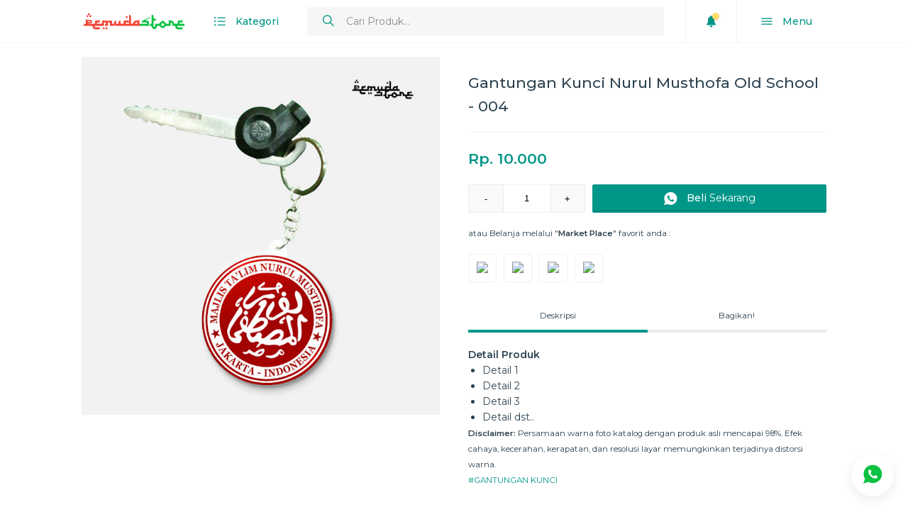

--- FILE ---
content_type: text/html; charset=UTF-8
request_url: https://store.pemudanurulmusthofa.org/2021/01/gantungan-kunci-nurul-musthofa-old_24.html
body_size: 29718
content:
<!DOCTYPE html>
<html dir='ltr' lang='id' typeof='schema:WebPage' xml:lang='id' xmlns='http://www.w3.org/1999/xhtml' xmlns:b='http://www.google.com/2005/gml/b' xmlns:data='http://www.google.com/2005/gml/data' xmlns:expr='http://www.google.com/2005/gml/expr'>
<head>
<link href='https://www.blogger.com/static/v1/widgets/2944754296-widget_css_bundle.css' rel='stylesheet' type='text/css'/>
<!-- Title -->
<title>Gantungan Kunci Nurul Musthofa Old School - 004 - Pemuda Store</title>
<meta content='Gantungan Kunci Nurul Musthofa Old School - 004 - Pemuda Store' itemprop='name'/>
<meta content='Gantungan Kunci Nurul Musthofa Old School - 004 - Pemuda Store' name='twitter:title'/>
<meta content='Gantungan Kunci Nurul Musthofa Old School - 004 - Pemuda Store' name='twitter:image:alt'/>
<meta content='Gantungan Kunci Nurul Musthofa Old School - 004 - Pemuda Store' property='og:image:alt'/>
<meta content='Gantungan Kunci Nurul Musthofa Old School - 004 - Pemuda Store' property='og:title'/>
<meta content='Pemuda Store' property='og:site_name'/>
<!-- Keywords -->
<meta content='Gantungan Kunci Nurul Musthofa Old School - 004, Pemuda Store' name='keywords'/>
<meta content='Gantungan Kunci Nurul Musthofa Old School - 004, Pemuda Store' property='article:tag'/>
<!-- Desc -->
<meta content='' name='description'/>
<meta content='' name='twitter:description'/>
<meta content='' itemprop='description'/>
<!-- IMG -->
<link href='https://blogger.googleusercontent.com/img/b/R29vZ2xl/AVvXsEio5sWFjm469wnyN-5Uz0udgh4-dV8A_upyt6KhnAUZm01v9tmoravNNp1ArIMi_EY4ugeqMO_SDZ3lNmQUvAIl2zOhaBuPlpKFksOBaT3QtiJbDse3Y3UbIcuviloZsWAywKWvO5wVhqTC/w600-h300-p-k-no-nu/gnmj-004.jpg' rel='image_src'/>
<meta content='https://blogger.googleusercontent.com/img/b/R29vZ2xl/AVvXsEio5sWFjm469wnyN-5Uz0udgh4-dV8A_upyt6KhnAUZm01v9tmoravNNp1ArIMi_EY4ugeqMO_SDZ3lNmQUvAIl2zOhaBuPlpKFksOBaT3QtiJbDse3Y3UbIcuviloZsWAywKWvO5wVhqTC/w600-h300-p-k-no-nu/gnmj-004.jpg' itemprop='image'/>
<meta content='https://blogger.googleusercontent.com/img/b/R29vZ2xl/AVvXsEio5sWFjm469wnyN-5Uz0udgh4-dV8A_upyt6KhnAUZm01v9tmoravNNp1ArIMi_EY4ugeqMO_SDZ3lNmQUvAIl2zOhaBuPlpKFksOBaT3QtiJbDse3Y3UbIcuviloZsWAywKWvO5wVhqTC/w600-h300-p-k-no-nu/gnmj-004.jpg' property='og:image'/>
<meta content='600' property='og:image:width'/>
<meta content='314' property='og:image:height'/>
<meta content='https://blogger.googleusercontent.com/img/b/R29vZ2xl/AVvXsEio5sWFjm469wnyN-5Uz0udgh4-dV8A_upyt6KhnAUZm01v9tmoravNNp1ArIMi_EY4ugeqMO_SDZ3lNmQUvAIl2zOhaBuPlpKFksOBaT3QtiJbDse3Y3UbIcuviloZsWAywKWvO5wVhqTC/w600-h300-p-k-no-nu/gnmj-004.jpg' name='twitter:image'/>
<meta content='https://blogger.googleusercontent.com/img/b/R29vZ2xl/AVvXsEio5sWFjm469wnyN-5Uz0udgh4-dV8A_upyt6KhnAUZm01v9tmoravNNp1ArIMi_EY4ugeqMO_SDZ3lNmQUvAIl2zOhaBuPlpKFksOBaT3QtiJbDse3Y3UbIcuviloZsWAywKWvO5wVhqTC/w600-h300-p-k-no-nu/gnmj-004.jpg' name='twitter:image:src'/>
<!-- URL -->
<link href='https://store.pemudanurulmusthofa.org/2021/01/gantungan-kunci-nurul-musthofa-old_24.html' rel='canonical'/>
<link href='https://store.pemudanurulmusthofa.org/2021/01/gantungan-kunci-nurul-musthofa-old_24.html' hreflang='x-default' rel='alternate'/>
<meta content='https://store.pemudanurulmusthofa.org/2021/01/gantungan-kunci-nurul-musthofa-old_24.html' property='og:url'/>
<!-- OG & Card Type -->
<meta content='summary_large_image' name='twitter:card'/>
<meta content='article' property='og:type'/>
<!-- Author -->
<meta content='@pemudamnmstore' name='twitter:site'/>
<!-- Twitter @username -->
<meta content='@pemudamnmstore' name='twitter:creator'/>
<!-- Twitter @username -->
<meta content='' property='fb:admins'/>
<!-- ID Facebook Admin : Check. https://findmyfbid.com/ -->
<meta content='' property='fb:app_id'/>
<!-- ID APP Facebook : Check. https://developers.facebook.com/apps/ -->
<meta content='' property='fb:profile_id'/>
<!-- ID Fanspage Facebook : Check. https://findmyfbid.com/ -->
<meta content='' property='fb:pages'/>
<!-- ID Fanspage Facebook : Check. https://findmyfbid.com/ -->
<!-- SE Verification -->
<meta content='bMhLLsQGqChipnzu5j9jRIiax2U-S0J5x039HRMZXh4' name='google-site-verification'/>
<!-- https://www.google.com/webmasters/verification/home -->
<meta content='' name='msvalidate.01'/>
<!-- https://www.bing.com/toolbox/webmaster -->
<meta content='' name='yandex-verification'/>
<!-- https://webmaster.yandex.com/ -->
<meta content='' name='alexaVerifyID'/>
<!-- https://www.alexa.com/siteinfo -->
<!-- AHC -->
<meta content='index, follow' name='robots'/>
<meta content='index, follow' name='googlebot'/>
<meta content='notranslate' name='google'/>
<meta content='IE=EmulateIE7' http-equiv='X-UA-Compatible'/>
<meta content='width=device-width, initial-scale=1' name='viewport'/>
<meta content='text/html; charset=UTF-8' http-equiv='Content-Type'/>
<link href='https://store.pemudanurulmusthofa.org/favicon.ico' rel='icon' type='image/x-icon'/>
<link href='https://store.pemudanurulmusthofa.org/feeds/posts/default' rel='alternate' title='Pemuda Store - Atom' type='application/atom+xml'/>
<link href='https://store.pemudanurulmusthofa.org/feeds/posts/default?alt=rss' rel='alternate' title='Pemuda Store - RSS' type='application/rss+xml'/>
<link href='https://www.blogger.com/feeds/386901549905897430/posts/default' rel='service.post' title='Pemuda Store - Atom' type='application/atom+xml'/>
<link href='https//www.blogger.com/openid-server.g' rel='openid.server'/>
<link href='https://store.pemudanurulmusthofa.org/' rel='openid.delegate'/>
<!-- / AHC -->


    <style type="text/css"><!-- /*
<style id='page-skin-1' type='text/css'><!--
*/
--></style>
<style>

    /* -------------------------------------------------------------------------

    TOKO WhatsApp - Blogger Template ( Instant Checkout )

    ----------------------------------------------------------------------------

    Designer          : Rian Nurherdian ( Kang Rian )
    Website           : https://www.jasa-design.web.id  |  https://sitamvan.com

    ------------------------------------------------------------------------- */
    </style>
<meta content='#FFFFFF' name='theme-color'/>
<meta content='#FFFFFF' name='msapplication-navbutton-color'/>
<meta content='yes' name='apple-mobile-web-app-capable'/>
<meta content='#FFFFFF' name='apple-mobile-web-app-status-bar-style'/>
<style>/* cssglobal */

      .widget-item-control {
        float: none!important;
        height: auto!important;
        margin-top: 0!important;
        position: relative!important;
        z-index: 10!important;
        width: 100%!important;
        height: 0!important;
        display: block!important;
      }
      a.quickedit {
        clear:both!important;
        position: absolute!important;
        top: -45px!important;
        right: 10px!important;
        display: inline-block!important;
        height: 35px!important;
        line-height: 35px!important;
        width: 35px!important;
        text-align: center!important;
        border-radius: 35px!important;
        background: rgba(0,0,0,.4)!important;
        box-shadow: 0 0 0 4px rgba(0,0,0,.1)!important;
        visibility: hidden!important;
        opacity: 0!important;
        transition: .2s;
      }
      .widget:hover a.quickedit {
        visibility: visible!important;
        opacity: 1!important;
      }
      a.quickedit .icon {
        display: inline-block!important;
        vertical-align: middle!important;
        font-size: 140%!important;
        color: #fff!important;
        -webkit-animation: indicator .5s ease infinite!important;
        -moz-animation: indicator .5s ease infinite!important;
        animation: indicator .5s ease infinite!important;
      }
      .tw_config a.quickedit {
        position: fixed!important;
        top: auto!important;
        bottom: 20px!important;
        left: 20px!important;
        z-index: +100!important;
        visibility: visible!important;
        opacity: 1!important;
        background: #009688!important;
      }
      .tw_config a.quickedit .icon:before {
        content: "\f377";
      }
      .lazy-bg {
        background:#f5f5f5 url('https://blogger.googleusercontent.com/img/b/R29vZ2xl/AVvXsEg_j-DsXQZ4Og2zD-dDl5o8CWJkdOH2oWzktFFF6oZ5YpNzW4CkDTZrO5G-9vvh5Rzb5UHlEf1-3QSButgG8tt1-h_cYoOut8usAURoHPX9nd6JIqqFXvFtPyDAnihqtn4jONM4JXzpeyU/s0/loading.gif') no-repeat center center!important;
        background-size:20px auto!important;
        transition: none!important
      }
      .mfp-arrow {
        position: fixed!important;
      }
      .mfp-bg {
        background:rgba(0, 0, 0, .4)!important;
        opacity:1!important;
      }
      .mfp-figure:after{
        box-shadow: 0 20px 50px rgba(0, 0, 0, .2)!important;
        background:#EEF3FA!important;
      }

      * {
        margin: 0;
        padding: 0;
        outline: none!important;
        box-sizing: border-box;
        -webkit-box-sizing: border-box;
        -moz-box-sizing: border-box;
        -ms-box-sizing: border-box;
        -o-box-sizing: border-box;
        word-wrap: break-word;
        -webkit-font-smoothing: subpixel-antialiased;
        
        /*-moz-user-select: none;
        -webkit-user-select: none;
        -ms-user-select: none;
        user-select: none;
        -webkit-user-drag: none;
        user-drag: none;
        -webkit-touch-callout: none;*/
      }
      input::-webkit-outer-spin-button,
      input::-webkit-inner-spin-button {
        -webkit-appearance: none;
        margin: 0;
      }
      input[type=number] {
        -moz-appearance:textfield; /* Firefox */
      }
      ::selection {
        background: rgba(0,0,0,.08);
        text-shadow: none;
      }
      ::-webkit-selection {
        background: rgba(0,0,0,.08);
        text-shadow: none;
      }
      ::-moz-selection {
        background: rgba(0,0,0,.08);
        text-shadow: none;
      }
      a {
        cursor: pointer;
        text-decoration: none;
        color: #009688;
      }
      b {
        font-weight: 600;
      }
      img {
        max-width: 100%;
        display: block;
      }
      br {
        clear:none!important;
      }
      hr {
        clear: both;
        border:none;
        outline: none;
        margin:20px 0;
        padding:0;
        border-bottom: 1px solid rgba(0,0,0,.06);
      }
      .clear,
      .hide {
        position: fixed!important;
        top: -99999999px!important;
        left: -99999999px!important;
        z-index: -9999!important;
        opacity: 0!important;
        visibility: hidden!important;
      }
      .clear:after {
        content: '';
        display: block;
        clear: both;
      }
      h1,
      h2,
      h3,
      h4,
      h5,
      h6 {
        font-weight: 500;
      }
      .indicator {
        -webkit-animation: indicator 1s ease infinite!important;
        -moz-animation: indicator 1s ease infinite!important;
        animation: indicator 1s ease infinite!important;
      }
      @-webkit-keyframes indicator {
        0% {
          opacity:0;
        }
        50% {
          opacity:1;
        }
        100% {
          opacity:0;
        }
      }
      @-moz-keyframes indicator {
        0% {
          opacity:0;
        }
        50% {
          opacity:1;
        }
        100% {
          opacity:0;
        }
      }
      @keyframes indicator {
        0% {
          opacity:0;
        }
        50% {
          opacity:1;
        }
        100% {
          opacity:0;
        }
      }
      html {
        font-family: "Segoe UI", "Helvetica Neue", "Helvetica", sans-serif;
      }
      body {
        font-family:"Montserrat", sans-serif;
        font-size:14px;
        line-height:1.6;
        color:#2D4351;
        padding-top: 60px;
      }
      body.hideScroll {
        overflow: hidden;
      }
      .wrapper {
        margin:auto;
        width:1280px;
        max-width:calc(100% - 20px);
      }
      @media(max-width: 1440px) {
        .wrapper {
          width:1050px;
        }
      }
      #page-loader {
        display:none;
        position:fixed;
        z-index: 1000;
        top:60px;
        left:0;
        width:100%;
        height:calc(100% - 60px);
        background:#fff url('https://blogger.googleusercontent.com/img/b/R29vZ2xl/AVvXsEg_j-DsXQZ4Og2zD-dDl5o8CWJkdOH2oWzktFFF6oZ5YpNzW4CkDTZrO5G-9vvh5Rzb5UHlEf1-3QSButgG8tt1-h_cYoOut8usAURoHPX9nd6JIqqFXvFtPyDAnihqtn4jONM4JXzpeyU/s0/loading.gif') no-repeat center center;
        background-size:40px auto;
        box-shadow:0 100px 0 0 #fff;
      }
      /* cssheader */
      #header {
        position: fixed;
        top: 0;
        left: 0;
        width: 100%;
        z-index: 100;
        background: #fff;
        height: 60px;
        box-shadow: 0 1px 0 0 rgba(0,0,0,.04);
      }
      #header.onScroll {
        box-shadow: 0 1px 10px rgba(0,0,0,.08);
      }
      #header .headerGrid {
        display: grid;
        grid-template-columns: auto auto 1fr auto;
        grid-column-gap: 20px;
      }
      #header .headerLogo .widget > a {
        display: block;
        padding: 17.5px 0;
      }
      #header .headerLogo .widget > a img {
        display: inline-block;
        vertical-align: middle;
        width: auto;
        max-height: 25px;
      }
      #header .text > a {
        color: #009688;
        display: inline-block;
        height: 40px;
        line-height: 40px;
        margin: 10px 0;
        padding: 0 20px;
        font-weight: 500;
        border-radius: 2px;
      }
      #header .text > a:active {
        background: rgba(0,0,0,.06);
      }
      #header .text > a i {
        display: inline-block;
        vertical-align: middle;
        font-size: 150%;
        margin-right: 10px;
        font-weight: 400;
      }
      #header .text > a.single {
        padding: 0 15px;
      }
      #header .text > a.single i {
        margin-right: 0;
      }
      #header .text .dvdr {
        display: inline-block;
        border-right: 1px solid rgba(0,0,0,.06);
        height: 60px;
        line-height: 60px;
        text-indent: -9999px;
        margin:0 10px;
      }
      #header .text .dvdr:after {
        content:'dvdr';
      }
      #header .headerCat {
        position: relative;
      }
      #header .tw_category .Label {
        display:none;
        background: #fff;
        border-radius: 0 0 2px 2px;
        position: absolute;
        top:100%;
        left: calc(50% - 110px);
        width: 220px;
      }
      #header .tw_category .Label .closeCategory {
        position: fixed;
        z-index: -1;
        top: 60px;
        left: 0;
        width: 100%;
        height: 100%;
        background: #000;
        opacity: .4;
      }
      #header .tw_category .Label ul {
        margin:0;
        display: block;
        max-height: 60vh;
        overflow: hidden;
        overflow-y: auto;
      }
      #header .tw_category .Label ul li {
        display: block;
      }
      #header .tw_category .Label ul li a,
      #header .tw_category .Label .utama,
      #header .tw_category .Label .allProduct {
        display: block;
        color: #2D4351;
        padding: 10px;
        font-size: 95%;
      }
      #header .tw_category .Label .utama {
        text-align: center;
        border-bottom: 1px solid rgba(0,0,0,.06);
      }
      #header .tw_category .Label .allProduct {
        text-align: center;
        border-top: 1px solid rgba(0,0,0,.06);
      }
      #header .tw_category .Label .allProduct:hover {
        color: #009688;
      }
      #header .tw_category .Label ul li a.active {
        border-left: 5px solid #009688;
      }
      #header .tw_category .Label ul li a span.count {
        display: inline-block;
        float: right;
        vertical-align: middle;
        padding: 0 8px;
        background: #009688;
        color: #fff;
        font-size: 95%;
        font-weight: 500;
        border-radius: 2px;
        margin-left: 5px;
      }
      #header .tw_category .Label ul li:hover a {
        background: #fafafa;
        color: #009688;
      }
      #header .headerSearch {
        position: relative;
      }
      #header .tw_search {
        display: none;
        width: 100%;
        position: absolute;
        z-index: 5;
        top: calc(100% - 12px);
        padding-top: 2px;
        background: #f6f6f6;
        border-radius: 0 0 2px 2px;
        box-shadow: 0 5px 5px rgba(0,0,0,.06);
      }
      #header .tw_search ul {
        max-height: 50vh;
        overflow-y: auto;
      }
      @media(max-width:1023px) {
        #header .tw_search ul {
          max-height: auto;
          overflow-y: auto;
        }
      }
      #header .tw_search ul,
      #header .tw_search ul * {
        display: block;
      }
      #header .tw_search b {
        padding: 5px 15px;
        font-size: 80%;
        opacity: .5;
        text-transform: uppercase;
      }
      #header .tw_search ul a {
        padding: 5px 15px;
      }
      #header .tw_search ul a:hover {
        background: #fafafa;
      }
      #header .headerSearch form {
        display: block;
        position:relative;
        background: #f6f6f6;
        border-radius: 2px;
      }
      #header .headerSearch form i.ion-ios-search {
        display: block;
        height: 40px;
        line-height: 40px;
        width: 40px;
        text-align:center;
        font-size:150%;
        color:#009688;
        position:absolute;
        top:0;
        left:10px;
      }
      #header .headerSearch form i.ion-ios-arrow-back {
        display: none;
        height: 40px;
        line-height: 40px;
        width: 40px;
        text-align:center;
        font-size:150%;
        color:#009688;
        position:absolute;
        z-index: 2;
        top:0;
        left:10px;
      }
      #header .headerSearch form i.ion-md-close {
        display: none;
        height: 40px;
        line-height: 40px;
        width: 40px;
        text-align:center;
        font-size:150%;
        color:#aaa;
        position:absolute;
        z-index: 3;
        top:0;
        right:10px;
        cursor: pointer;
      }
      #header .headerSearch form .text {
        position: relative;
        z-index: 1;
        display: block;
        width: 100%;
        height: 40px;
        line-height: 40px;
        margin:10px 0;
        padding: 0 55px;
        background: transparent;
        border:none;
        font-family: 'Montserrat', sans-serif;
        font-size: 100%;
      }
      #header .headerSearch form .text::placeholder {
        opacity: .8;
      }
      #header .headerRight {
        position: relative;
      }
      #header .tw_notif .imgNotif a {
        display: block;
        background-color:#f5f5f5;
        padding-top: 100%;
        background-size: cover;
        background-position: center center;
      }
      #header .tw_menu .LinkList {
        display:none;
        background: #fff;
        border-radius: 0 0 2px 2px;
        position: absolute;
        top:100%;
        right: 0;
        width: 220px;
      }
      #header .tw_menu .LinkList > ul {
        margin:0;
        display: block;
        max-height: 60vh;
        overflow: hidden;
        overflow-y: auto;
      }
      #header .tw_menu .LinkList ul li {
        display: block;
      }
      #header .tw_menu .LinkList ul li a {
        display: block;
        color: #2D4351;
        padding: 15px;
        font-size: 95%;
      }
      #header .tw_menu .LinkList ul li a.active {
        font-weight: 600;
        color: #009688;
      }
      #header .tw_menu .LinkList > ul > li.btnCategory > a:after,
      #header .tw_menu .LinkList > ul > li.dd > a:after {
        content: '\f3d0';
        font-family: IonIcons;
        display: inline-block;
        float: right;
        vertical-align: middle;
        color: #009688;
        margin: 0 5px;
      }
      #header .tw_menu .LinkList > ul > li.btnCategory > a:after {
        transform: rotate(-90deg);
      }
      #header .tw_menu .LinkList > ul > li.dd.active > a:after {
        transform: rotate(180deg);
      }
      #header .tw_menu .LinkList ul li a:hover {
        background: #fafafa;
        color: #009688;
      }
      #header .tw_menu .LinkList > ul > li {
        border-bottom: 1px solid rgba(0,0,0,.06);
      }
      #header .tw_menu .LinkList > ul > li:last-of-type {
        border-bottom:none;
      }
      #header .tw_menu .LinkList > ul > li.dd > ul > li > a {
        border-left: 4px solid #009688;
      }
      #header .tw_menu .LinkList > ul > li.dd > ul {
        margin:0;
        display: none;
      }
      #header .tw_menu .LinkList .closeMenu {
        position: fixed;
        z-index: -1;
        top: 60px;
        left: 0;
        width: 100%;
        height: 100%;
        background: #000;
        opacity: .4;
      }
      @media(max-width:1023px) {
        #header .headerGrid {
          display: grid;
          grid-template-columns: auto 1fr auto;
          grid-column-gap: 10px;
        }
        #header .text .dvdr {
          margin:0 5px;
        }
        #header .desktop {
          display: none!important;
        }
        #header .headerBtn.text.mobile,
        #header .headerBtn .mobile {
          display: inline-block!important;
        }
        #header .tw_menu .mobile {
          display: block!important;
        }
        #header .tw_menu .LinkList > ul > li.btnCategory {
          display: block!important;
        }
        #header .tw_category .mobile {
          display: block!important;
        }
        #header .headerLogo .widget > a {
          padding: 17.5px 0;
        }
        #header .headerSearch {
          display: none;
          position: fixed;
          z-index: +400;
          top:0;
          left: 0;
          width: 100%;
          background: #fff;
        }
        #header .headerSearch form {
          background: transparent;
        }
        #header .headerSearch .ion-ios-search {
          display: none!important;
        }
        #header .headerSearch .ion-ios-arrow-back {
          display: block!important;
        }
        #header .tw_search {
          display: block!important;
          width: 100%;
          position: fixed;
          top: 48px;
          left: 0;
          width: 100%;
          height: calc(100% - 48px);
          overflow-y: auto;
          padding-top: 0;
          background: #fff;
          border-radius: 0;
          box-shadow: none;
        }
        #header .tw_menu .LinkList {
          display:none;
          background: #fff;
          box-shadow:0 100px 0 0 #fff;
          border-radius: 0 0 2px 2px;
          position: fixed!important;
          position: relative;
          z-index: +200;
          top:60px;
          left: 0;
          right:auto;
          height: calc(100% - 60px);
          width: calc(100% - 50px);
        }
        #header .tw_menu .LinkList > ul {
          margin:0;
          display: block;
          position: absolute;
          top:0;
          left: 0;
          width: 100%;
          background: #fff;
          height: 100%!important;
          max-height: 100%;
          overflow: hidden;
          overflow-y: auto;
        }
        #header .tw_menu .LinkList .closeMenu {
          display: none;
        }
        #header .headerCat {
          position: fixed;
          z-index: +300;
        }
        #header .tw_category .Label {
          display:none;
          background: #fff;
          border-radius: 0;
          position: fixed!important;
          position: relative;
          top:60px;
          left:0;
          width: calc(100% - 50px);
          height: 100%;
        }
        #header .tw_category .Label .closeCategory {
          display: none;
        }
        #header .tw_category .Label ul {
          margin:0;
          display: block;
          max-height: calc(100% - 144px);
          overflow: hidden;
          overflow-y: auto;
        }
        /*#header .tw_menu .LinkList > ul:before,
        #header .tw_category .Label > ul:before {
        content:'test';
        display: block;
        height: 1500px;
        background: red;
      }*/
        #header .tw_category .Label ul li a {
          padding: 15px;
        }
        #header .closeMenuCategory {
          display: none;
          position: fixed;
          z-index: -1;
          top: 60px;
          left: 0;
          width: 100%;
          height: 100%;
          background: #000;
          opacity: .4;
        }
      }
      #header .btnNotif {
        position: relative;
      }
      #header .btnNotif span {
        position: absolute;
        display: none;
        top:8px;
        right: 10px;
        text-indent: -9999px;
        width: 10px;
        height: 10px;
        line-height: 10px;
        border-radius: 10px;
        font-size: 9px;
        text-align: center;
        background: #FED859;
        color: rgba(0,0,0,.8);
        box-shadow: 0 2px 6px rgba(0,0,0,.1);
        font-weight: 600;
      }
      /* cssheader */
      .pageTitle {
        display: grid;
        grid-template-columns: 1fr auto auto;
        grid-column-gap: 20px;
        padding: 20px 0;
        margin-bottom: 20px;
        border-bottom: 1px solid rgba(0,0,0,.06);
      }
      .pageTitle > .item > h1 {
        display: inline-block;
        margin:0;
        padding: 0;
        font-weight: 400;
        font-size: 18px;
      }
      .pageTitle > .item > h1 b {
        font-weight: 600;
        color: #009688;
      }
      .pageTitle > .item > h1 small {
        position: relative;
        top: -4px;
        display: inline-block;
        vertical-align: middle;
        font-size: 60%;
        font-weight: 400;
        box-shadow: 0 0 0 1px rgba(0,0,0,.06);
        padding: 2px 10px;
        border-radius: 5px 5px 5px 0;
        margin-left: 5px;
      }
      .pageTitle > .item > h1 small i {
        display: inline-block;
        vertical-align: middle;
        font-size: 130%;
      }
      .pageTitle > .item > a,
      .pageTitle > .item > select {
        display: block;
        width: 100%;
        padding: 0 15px;
        height: 35px;
        line-height: 35px;
        border-radius: 2px;
        border: 1px solid rgba(0,0,0,.06);
        cursor: pointer;
        background: transparent;
        font-size: 90%;
        color: rgba(0,0,0,.8);
      }
      .pageTitle > .item > a:active,
      .pageTitle > .item > select:active {
        box-shadow: inset 0 -35px 0 0 rgba(0,0,0,.08);
      }
      .pageTitle > .item > a i {
        color: #009688;
      }
      .pageTitle > .item > a.btnFollow {
        background: #009688;
        border-color: #009688;
        color: #fff;
      }
      .pageTitle > .item > a.btnFollow i {
        color: #fff;
      }
      .pageTitle > .item > select {
        padding-right: 25px;
        min-width: 150px;
        width: 100%;
      }
      .pageTitle > .item > select:focus{
        border-color: #009688;
      }
      .pageTitle > .item.select {
        position: relative;
        grid-column: 150px;
      }
      .pageTitle > .item.select:before {
        content: '\f2f7';
        font-family: IonIcons;
        position: absolute;
        z-index: -1;
        top:6px;
        right: 15px;
      }
      .pageTitle > .item > select::-ms-expand {
        display: none;
      }
      .pageTitle > .item > select {
        -webkit-appearance: none;
        -moz-appearance: none;
        -webkit-appearance: none;
        appearance: none;
      }
      @media(max-width: 1023px) {
        .pageTitle {
          grid-template-columns: 1fr 2fr;
          grid-column-gap: 8px;
          grid-row-gap: 0;
          padding: 10px 0;
          text-align: center;
          padding-bottom: 20px;
        }
        .pageTitle .item:nth-child(1) {
          grid-column: 1 / 3;
          padding: 10px 0 20px;
        }
      }
      .poptamv {
        font-size: 14px;
        line-height: 1.6;
      }
      .poptamv * {
        font-family: 'Montserrat', sans-serif;
      }
      .poptamv b,
      .poptamv strong {
        font-weight: 600;
      }
      .poptamv {
        display: flex!important;
        position: relative;
        position: fixed!important;
        z-index: +1000;
        top: 0;
        left: 0;
        width: 100%;
        height: 100%;
        overflow-y: auto;
        padding: 10px 0;
        visibility: hidden;
        opacity: 0;
      }
      .poptamv.open {
        visibility: visible;
        opacity: 1;
        transition: .2s;
      }
      .poptamv a {
        text-decoration: none;
      }
      .poptamv .wrap {
        display: block;
        margin: auto auto;
        width: calc(100% - 20px);
        box-shadow: 0 20px 50px rgba(0, 0, 0, .2);
        max-width: 500px;
      }
      .poptamv .wrap .title {
        display: grid;
        width: 100%;
        grid-template-columns: 1fr auto;
        grid-column-gap: 10px;
        margin: 0;
        height: 60px;
        line-height: 60px;
        border-bottom: 1px solid rgba(0,0,0,.06);
        font-size: 14px;
        background: #fff;
        font-weight: 400;
        border-radius:2px 2px 0 0 ;
      }
      .poptamv .wrap .title span.title-content {
        padding: 0 20px;
        display: block;
        vertical-align: middle;
        white-space: nowrap;
        overflow: hidden;
        text-overflow: ellipsis;
        color: #444;
        font-size: 110%;
      }
      @media(max-width: 1023px) {
        .poptamv .wrap .title span.title-content {
          font-size: 90%;
        }
      }
      .poptamv .wrap .title span.title-content i {
        color: #009688;
        font-size: 140%;
        display: inline-block;
        vertical-align: middle;
        margin-right: 10px;
      }
      .poptamv .wrap .title .closeTamv {
        display: block;
        color: #aaa;
        padding: 0 20px;
        cursor: pointer;
        font-size: 30px;
        font-weight: 300;
        transition: .2s;
      }
      .poptamv .wrap .title .closeTamv:hover {
        color: #444;
      }
      .poptamv .wrap .title .closeTamv:before {
        content: '';
        cursor: default;
        display: block;
        position: fixed;
        z-index: -2;
        top: 0;
        left: 0;
        width: 100%;
        height: calc(100% + 100px);
        background: rgba(0, 0, 0, .4);
        visibility: hidden;
        opacity: 0;
      }
      .poptamv.open .wrap .title .closeTamv:before {
        visibility: visible;
        opacity: 1;
        transition: .4s;
      }
      .poptamv .wrap .content {
        display: block;
        /*overflow-y: auto;*/
        /*max-height: calc(100vh - 80px);*/
        background: #fff;
        border-radius: 0 0 2px 2px;
      }
      .poptamv .poptamv-wrap {
        padding: 20px;
      }
      .productCheckoutInfo {
        display:grid;
        grid-template-columns:1fr auto;
        grid-gap:10px;
        background:#fafafa;
        padding:20px;
        width:calc(100% + 40px);
        margin-left:-20px;
        margin-top:-20px;
        margin-bottom:20px;
        border-bottom:1px solid rgba(0,0,0,.06);
      }
      @media(max-width: 1023px) {
        .productCheckoutInfo {
          grid-template-columns:1fr 75px;
        }
      }
      .productCheckoutInfo .info {
        border-right:1px solid rgba(0,0,0,.06);
      }
      .productCheckoutInfo .img img {
        border-radius:2px;
      }
      .productCheckoutInfo .total {
        color:#009688;
      }
      .productCheckoutInfo .ongkir {
        opacity:.8;font-size:70%;
      }
      .productCheckoutInfo .waText {
        display:inline-block;
        opacity:0;
        text-indent:-9999px;
      }
      .productOptionInfo {
        margin-top:10px;
        display:grid;
        grid-template-columns:1fr 1fr;
        grid-column-gap:5px;
      }
      /* ----------------

      FORMTAMV

      ------------------- */

      .grid-wa {
        display: grid;
        grid-gap: 10px;
      }
      .grid-wa.col2 {
        grid-template-columns: 1fr 1fr;
      }
      .grid-wa.col3 {
        grid-template-columns: 1fr 1fr 1fr;
      }
      .grid-wa.col4 {
        grid-template-columns: 1fr 1fr 1fr 1fr;
      }
      .grid-wa.col2-submit{
        grid-template-columns: 1fr auto;
      }
      .grid-wa.install-btn {
        grid-template-columns: 2fr 1fr;
      }
      
      @media(max-width: 1023px) {
        .formtamv .grid-wa.col2 {
          grid-template-columns: 1fr 1fr!important;
        }
      }
      @media(max-width: 320px) {
        .formtamv .grid-wa.col2 {
          grid-template-columns: 1fr!important;
        }
      }
      .formtamv * {
        outline: none;
        text-decoration: none;
      }
      @media(max-width: 1023px) {
        .formtamv * {
          font-size:12px;
        }
      }
      .formtamv br {
        margin: 0;
        padding: 0;
        line-height: 0;
      }
      .formtamv .focus {
        box-shadow: inset 0 -1px 0 0 #FED859!important;
      }


      .formtamv label {
        position: relative;
        display: block;
        width: 100%;
        margin:0;
        padding: 0;
      }
      .formtamv label > input,
      .formtamv label > select,
      .formtamv label > textarea {
        position: relative;
        z-index: 1;
        border: none;
        box-shadow: inset 0 -1px 0 0 rgba(0,0,0,.08);
        padding: 10px 15px;
        width: 100%;
        padding-left: 40px;
        background: transparent;
      }
      .formtamv label > input:focus,
      .formtamv label > select:focus,
      .formtamv label > textarea:focus {
        box-shadow: inset 0 -1px 0 0 #0CC243;
      }


      .formtamv label > i {
        position: absolute;
        z-index: 0;
        display: inline-block;
        vertical-align: top;
        width: 40px;
        text-align: center;
        font-size: 20px;
        height: auto;
        background: transparent;
        box-shadow: none;
        top: 3px;
        left: 0;
        color: rgba(0,0,0,.2);
      }
      .formtamv label small {
        position: relative;
        display: block;
        margin-top: 10px;
        z-index: 3;
      }
      .formtamv label small > a.tooltip {
        margin-left: 10px;
        font-size: 20px;
        vertical-align: middle;
        display: inline-block;
        color: rgba(0,0,0,.4);
      }
      .formtamv label small > a.tooltip:hover {
        color: rgba(0,0,0,.6);
      }
      .formtamv label small a {
        font-weight: 600;
      }
      .formtamv select::-ms-expand {
        display: none;
      }
      .formtamv select {
        -webkit-appearance: none;
        -moz-appearance: none;
        -webkit-appearance: none;
        appearance: none;
        text-align:right;
      }
      .formtamv select option {
        font-size: 18px;
        background: #fafafa;
        color: rgba(0,0,0,0.7);
        text-shadow: none;
        text-align:left;
      }
      .formtamv .nomor_whatsapp[type=number]::-webkit-outer-spin-button,
      .formtamv .nomor_whatsapp[type=number]::-webkit-inner-spin-button {
        -webkit-appearance: none;
        margin: 0;
      }
      .nomor_whatsapp[type="number"] {
        -moz-appearance: textfield;
      }
      .formtamv label>*:focus {
        background: transparent;
      }
      .formtamv label textarea {
        min-height: 40px;
        resize: vertical;
        margin-bottom: 0;
      }
      .formtamv label .validasi {
        position: relative;
        position: absolute!important;
        z-index: 2;
        top: calc(100% + 20px);
        left: 0;
        background: #FED859;
        color: rgba(0,0,0,.6);
        padding: 5px 10px;
        border-radius: 3px;
        font-size: 80%;
        box-shadow: 0 5px 10px rgba(0,0,0,.08);
        transition: .4s;
        visibility: hidden;
        opacity: 0;
        display: inline-block!important;
      }
      .formtamv label .validasi.show {
        visibility: visible;
        opacity: 1;
        top: calc(100% + 10px);
      }
      .formtamv label .validasi:after {
        position: absolute;
        bottom: 100%;
        left: 12px;
        content: "";
        border: 8px solid;
        border-color: transparent transparent #FED859 transparent;
      }
      .formtamv .submit {
        display: block;
        text-align: center;
        border: none;
        width: 100%;
        display: block;
        background: #0CC243;
        color: #fff;
        padding: 10px 20px;
        cursor: pointer;
        border-radius: 2px;
        font-weight: 600;
        font-size: 105%;
        letter-spacing: 1px;
        box-shadow: inset 0 -3px 0 0 rgba(0,0,0,.08);
      }
      .formtamv .submit.s2 {
        background:transparent;
        color:#0CC243;
        display:inline-block;
        padding:2px 10px;
        font-size:140%;
        box-shadow:none;
      }
      .formtamv .submit i {
        display: inline-block;
        vertical-align: middle;
        font-size: 140%;
        margin: 0 10px;
      }
      .formtamv .submit:active {
        box-shadow: inset 0 -60px 0 0 rgba(0,0,0,.08);
      }
      .waFix {
        font-family: "Montserrat", sans-serif;
        position: relative;
        position: fixed!important;
        z-index: 10;
        bottom: 20px;
      }
      .waFix.kiri {
        left: 20px;
      }
      .waFix.kanan {
        right: 20px;
      }
      .waFix i.wa {
        position: relative;
        display: block;
        width: 60px;
        height: 60px;
        line-height: 60px;
        text-align: center;
        background: #fff;
        color: #0CC243;
        border-radius: 60px;
        box-shadow: 0 5px 15px rgba(0,0,0,.08);
        font-size: 30px;
      }
      .waFix:active i.wa {
        box-shadow: none;
      }
      .waFix span.count {
        position: absolute;
        display: inline-block;
        top: -2px;
        right: -2px;
        background: #FED859;
        color: rgba(0,0,0,.8);
        height: 20px;
        line-height: 20px;
        width: 20px;
        border-radius: 20px;
        font-size: 8px;
        text-align: center;
        font-style: normal;
        font-weight: 600;
        box-shadow: inset 0 -3px 0 rgba(0,0,0,.08);
        transform: scale(0.0);
      }
      .waFix.show span.count {
        transform: scale(1.1);
        transition: .2s;
      }
      .waFix span.info {
        display: inline-block;
        white-space: nowrap;
        border-radius: 4px;
        background: #fff;
        height: 40px;
        line-height: 40px;
        padding: 0 15px;
        text-align: center;
        position: relative;
        position: absolute!important;
        box-shadow: 0 5px 15px rgba(0,0,0,.08);
        bottom: 8px;
        color: rgba(0,0,0,.6);
        opacity: 0;
        visibility: hidden;
      }
      @media(max-width: 480px) {
        /*.waFix span.info {
        display: none;
      }*/
      }
      .waFix.show span.info {
        opacity: 1;
        visibility: visible;
        transition: 1s;
      }
      .waFix.kiri span.info {
        left: calc(100% + 45px);
      }
      .waFix.kiri.show span.info {
        left: calc(100% + 15px);
      }
      .waFix.kanan span.info {
        right: calc(100% + 45px);
      }
      .waFix.kanan.show span.info {
        right: calc(100% + 15px);
      }
      .waFix span.info:after {
        position: absolute;
        top: calc(50% - 8px);
        content: "";
        border: 8px solid;
      }
      .waFix.kiri span.info:after {
        right: 100%;
        border-color: transparent #fff transparent transparent ;
      }
      .waFix.kanan span.info:after {
        left: 100%;
        border-color: transparent transparent transparent #fff ;
      }
      .waFix span.info i {
        display: inline-block;
        font-size: 140%;
        margin-right: 5px;
        vertical-align: middle;
        color: #4FC3F7;
      }
      .breadcrumbs {
        display: block;
        text-align: center;
        margin: 20px 0 0;
        border-top: 1px solid rgba(0,0,0,.06);
        /*border-bottom: 1px solid rgba(0,0,0,.06);*/
        padding: 10px 0;
        font-size: 90%;
        border-radius: 2px;
        white-space: nowrap;
        overflow-x: auto;
      }
      .breadcrumbs > * {
        display: inline-block;
        vertical-align: baseline;
      }
      .breadcrumbs > i {
        color: rgba(0,0,0,.2);
        margin: 0 5px;
      }
      .itemPost {
        position:relative;
      }
      .productPhoto > a {
        display:none;
      }
      .productPhoto > a:first-of-type {
        display:block;
        padding-top: 100%;
        background:#f5f5f5 url('https://blogger.googleusercontent.com/img/b/R29vZ2xl/AVvXsEg_j-DsXQZ4Og2zD-dDl5o8CWJkdOH2oWzktFFF6oZ5YpNzW4CkDTZrO5G-9vvh5Rzb5UHlEf1-3QSButgG8tt1-h_cYoOut8usAURoHPX9nd6JIqqFXvFtPyDAnihqtn4jONM4JXzpeyU/s0/loading.gif') no-repeat center center;
        background-size:20px auto;
        transition: none;
        border-radius: 2px;
      }
      .productPhoto > a:first-of-type img {
        display: none;
      }
      .productBody .productPostBody > h3 {
        display: none!important;
      }
      @media(max-width:1023px) {
        * {
          cursor:default!important;
        }
      }


      .productPhoto {
        position:relative;
      }
      .productPhoto .ribbon {
        direction: ltr;
        display: block;
        width: 85px;
        height: 88px;
        overflow: hidden;
        position: absolute;
        z-index: 5;
        top: 6px;
        left: 10px;
        transform:rotate(-90deg) scale(1.2);
        cursor:pointer;
      }
      .productPhoto .ribbon .text {
        text-transform: uppercase;
        display: block;
        font-size: 55%;
        font-weight: 600;
        color: #fff;
        letter-spacing: 2px;
        text-align: center;
        -webkit-transform: rotate(45deg);
        -moz-transform: rotate(45deg);
        -ms-transform: rotate(45deg);
        -o-transform: rotate(45deg);
        position: relative;
        padding: 7px 0;
        left: -5px;
        top: 15px;
        width: 120px;
        background: #009688;
        color: #fff;
        -webkit-box-shadow: 0px 0px 3px rgba(0, 0, 0, 0.3);
        -moz-box-shadow: 0px 0px 3px rgba(0, 0, 0, 0.3);
        box-shadow: 0px 0px 3px rgba(0, 0, 0, 0.3);
      }
      .productPhoto .ribbon .text:before,
      .productPhoto .ribbon .text:after {
        content: "";
        border-top: 3px solid rgba(0,0,0,.4);
        border-left: 3px solid transparent;
        border-right: 3px solid transparent;
        position: absolute;
        bottom: -3px;
      }
      .productPhoto .ribbon .text:before {
        left: 0;
      }
      .productPhoto .ribbon .text:after {
        right: 0;
      }
      .displaypageNum a,.showpage a,.pagecurrent {
        padding:5px 20px;
        border-radius:2px;
        margin:10px 5px;
        white-space:nowrap;
        display:inline-block;
        transition:.1s;
      }
      .displaypageNum a,.showpage a {
        background:transparent;
      }
      .displaypageNum a:hover,.showpage a:hover,.pagecurrent {
        background:rgba(0,0,0,.04)
      }
      .displaypageNum a:active,.showpage a:active {
        background:rgba(0,0,0,.08)
      }
      .showpageOf {
        display:none!important
      }
      #blog-pager .showpage,#blog-pager .pagecurrent {
        font-weight:500
      }
      #follow .content .imgFollow {
        display: block;
        padding-top: 40%;
        background-color: #fafafa;
        background-size: cover;
        background-repeat: no-repeat;
        background-position: top center;
        position: relative;
        box-shadow: inset 0 -5px 15px rgba(0,0,0,.1);
      }
      #follow .content .imgFollow figure {
        display: block;
        width: 120px;
        height: 120px;
        position: absolute;
        top: calc(100% - 60px);
        left: calc(50% - 60px);
        background-color: #fafafa;
        background-repeat: no-repeat;
        background-position: center center;
        background-size: 70% auto;
        box-shadow: 0 -10px 15px rgba(0,0,0,.1);
        border:5px solid #fff;
        border-radius: 4px;
      }
      #follow .content .poptamv-wrap {
        padding-top: 80px;
      }
      #follow .content .poptamv-wrap .followBtn {
        display: block;
        text-align: center;
      }
      /*#follow .content .poptamv-wrap .followBtn a:nth-last-child(1) {
      grid-column: 1 / 3;
      margin-top: 10px;
      }*/
      #follow .content .poptamv-wrap .followBtn a {
        margin:0 4px 2px;
        display: inline-block;
        width: 45px;
        height: 45px;
        line-height: 45px;
        border-radius: 45px;
        text-align: center;
        color:#fff;
        font-size: 150%;
      }
      #follow .content .poptamv-wrap .followBtn a i {
      }
      #follow .content .poptamv-wrap .followBtn a small {
        display: none;
      }
      #follow .content .poptamv-wrap .followBtn a.facebook {
        background:#3B5998;
      }
      #follow .content .poptamv-wrap .followBtn a.twitter {
        background:#1CA1F2;
      }
      #follow .content .poptamv-wrap .followBtn a.instagram {
        background-image: linear-gradient(45deg,#FDA819,#C60BA4);
      }
      #follow .content .poptamv-wrap .followBtn a.youtube {
        background-color: #ff0000;
      }
      .payShip {
        display:none;
        background: #fff;
      }
      .payShip .grid {
        display: grid;
        grid-template-columns: 1fr 1fr;
        grid-column-gap: 20px;
      }
      .payShip .grid .item:nth-last-child(1) {
        text-align: right;
      }
      .logFoll {
        background: #fff;
        border-top: 1px solid rgba(0,0,0,.06);
        border-bottom: 1px solid rgba(0,0,0,.06);
      }
      .logFoll .grid {
        display: grid;
        grid-template-columns: 1fr 1fr;
        grid-column-gap: 20px;
      }
      .logFoll .grid .item a,
      .logFoll .grid .item small {
        display: inline-block;
        vertical-align: middle;
      }
      .logFoll .grid .item:nth-child(1) {

      }
      .logFoll .grid .item:nth-child(1) img.logoIMG {
        max-height: 25px;
        margin:17.5px 0;
        width: auto;
        margin-right: 10px;
      }
      .logFoll .grid .item:nth-last-child(1) {
        text-align: right;
      }
      @media(max-width: 1023px) {
        .logFoll .grid {
          grid-template-columns: 1fr;
          grid-gap: 20px;
          text-align: center;
        }
        .logFoll .grid .item:nth-child(1) {
          display: none;
        }
        .logFoll .grid .item:nth-last-child(1) {
          text-align: center;
        }
      }
      .logFoll .grid .item:nth-last-child(1) a {
        display: inline-block;
        height: 30px;
        line-height: 30px;
        width: 30px;
        border-radius: 30px;
        font-size: 14px;
        background-color: #333;
        color: #fff;
        text-align: center;
        margin:15px 2.5px;
      }
      .logFoll .grid .item:nth-last-child(1) a.facebook {
        background:#3B5998;
      }
      .logFoll .grid .item:nth-last-child(1) a.twitter {
        background:#1CA1F2;
      }
      .logFoll .grid .item:nth-last-child(1) a.instagram {
        background-image: linear-gradient(45deg,#FDA819,#C60BA4);
      }
      .logFoll .grid .item:nth-last-child(1) a.youtube {
        background-color: #ff0000;
      }

      .widgetCopyright {
        background: #fff;
      }
      .widgetCopyright .widgetFooter {
        padding: 40px 0;
        font-size: 95%;
        display: grid;
        grid-template-columns: 1fr 1fr 1fr;
        grid-gap: 40px;
        text-align: center;
      }
      .widgetCopyright .widgetFooter .widget h3 {
        display: block;
        margin-bottom: 30px;
        font-weight: 600;
        color: rgba(0,0,0,.4);
      }
      .widgetCopyright .widgetFooter .widget .btnGroup {
        display: grid;
        grid-template-columns: 1fr 1fr;
        grid-gap: 10px;
      }
      .widgetCopyright .widgetFooter .widget .btnGroup a:nth-last-child(1) {
        grid-column: 1 / 3;
        font-size: 90%;
      }
      .widgetCopyright .widgetFooter .widget .btnGroup a {
        display: block;
        background: #fff;
        color: rgba(0,0,0,.6);
        font-weight: 600;
        border:1px solid rgba(0,0,0,.06);
        border-radius: 100px;
        padding: 5px 15px;
        text-align: center;
      }
      .widgetCopyright .widgetFooter .widget .btnGroup a i {
        display: inline-block;
        vertical-align: middle;
        color: #009688;
        margin-right: 5px;
        font-size: 160%;
      }
      .widgetCopyright .widgetFooter .widget .payShipIcon,
      .widgetCopyright .widgetFooter .widget .payShipIcon * {
        display: inline-block;
        vertical-align: middle;
      }
      .widgetCopyright .widgetFooter .widget .payShipIcon li {
        display: inline-block;
        height: 36px;
        width: 72px;
        border:1px solid rgba(0,0,0,.06);
        margin:3px 2px;
        background-color: #fff;
        border-radius: 2px;
        background-position: center center;
        background-size: 70% auto;
        background-repeat: no-repeat;
      }
      .widgetCopyright .copyRight {
        padding: 20px 0;
        border-top: 1px solid rgba(0,0,0,.06);
        font-size: 80%;
        color: rgba(0,0,0,.6);
      }
      .widgetCopyright .copyRight .grid {
        display: grid;
        grid-template-columns: auto 1fr;
        grid-gap: 20px;
      }
      .widgetCopyright .copyRight .widget:nth-last-child(1) {
        text-align: right;
      }
      .widgetCopyright .copyRight ul {
        margin-left: 20px;
      }
      .widgetCopyright .copyRight ul,
      .widgetCopyright .copyRight ul * {
        display: inline-block;
        vertical-align: baseline;
        line-height: 0;
      }
      .widgetCopyright .copyRight ul li:after {
        content:'|';
        display: inline-block;
        vertical-align: middle;
        font-size: 90%;
        opacity: .2;
        margin:0 10px;
      }
      .widgetCopyright .copyRight ul li:last-child:after {
        display: none;
      }
      @media(max-width: 1023px) {
        .widgetCopyright .widgetFooter {
          padding: 40px 20px;
          font-size: 95%;
          display: grid;
          grid-template-columns: 1fr;
          grid-gap: 40px;
        }
        .widgetCopyright .copyRight .grid {
          display: grid;
          grid-template-columns: 1fr;
          grid-gap: 20px;
        }
        .widgetCopyright .copyRight .grid .widget {
          text-align: center;
        }
        .widgetCopyright .copyRight ul {
          display: block;
          margin-left: 0;
          margin-top: 10px;
        }
      }
      .productBody > .productTitle,
      .productDetail > .detailDescription,
      .productBody br {
        display: none!important;
      }
      .detailDescription br {
        display: block!important;
        margin-bottom: 10px;
      }

      .productDetail .detailDescription h3 {
        font-size: 14px;
      }

      .feature_tw {
        background: #fff;
        display: block;
        padding: 60px 0;
        color: rgba(0,0,0,.6);
        border-top: 1px solid rgba(0,0,0,.06);
      }
      .feature_tw .grid {
        display: grid;
        grid-template-columns: repeat(3, 1fr);
        grid-column-gap: 40px;
      }
      .feature_tw .grid .widget {
        display: grid;
        grid-template-columns: 1fr auto;
        grid-column-gap: 20px;
        border-right: 1px solid rgba(0,0,0,.06);
        padding-right: 40px;
      }
      .feature_tw .grid .widget:nth-last-child(1) {
        border-right: 0;
        padding-right: 0;
      }
      .feature_tw .grid .widget .icon,
      .feature_tw .grid .widget .text {
        display: flex;
      }
      .feature_tw .grid .widget .icon i,
      .feature_tw .grid .widget .text .textWrap {
        display: block;
        margin:auto;
      }
      .feature_tw .grid .widget .icon i {
        margin-top: 0;
        color: #009688;
        width: 60px;
        height: 60px;
        line-height: 60px;
        border-radius: 60px;
        text-align: center;
        font-size: 25px;
        box-shadow: 0 0 0 4px rgba(0,0,0,.02);
        transition: .1s;
      }
      .feature_tw .grid .widget:hover .icon i {
        font-size: 30px;
        text-shadow: 0 10px 10px rgba(0,0,0,.1);
      }
      .feature_tw .grid .widget .text {
        text-shadow: 1px 1px .5px #fff;
      }
      .feature_tw .grid .widget .text h4 {
        position: relative;
        font-size: 120%;
        margin-bottom: 20px;
        font-weight: 600;
        color: rgba(0,0,0,.8);
      }
      .feature_tw .grid .widget .text small {
        color: rgba(0,0,0,.6);
      }
      .feature_tw .grid .widget .text h4:after {
        content:'';
        position: absolute;
        bottom: -10px;
        left: 0;
        width: 20%;
        height: 3px;
        border-radius: 3px;
        background: rgba(0,0,0,.04);
      }
      @media(max-width: 1023px) {
        .feature_tw {
          padding: 0px;
        }
        .feature_tw .grid {
          grid-gap: 40px;
          font-size: 90%;
          width: 100%;
          max-width: calc(100% + 20px);
          grid-template-columns: repeat(3, 35%) 1px;
          overflow-x: auto;
          padding: 40px 10px;
          padding-left: 30px;
        }
        .feature_tw .grid:after {
          content:'';
          display: block;
        }
        .feature_tw .grid .widget {
          display: grid;
          grid-template-columns: 1fr;
          grid-column-gap: 0;
          grid-row-gap: 10px;
          text-align: center;
        }
        .feature_tw .grid .widget .icon,
        .feature_tw .grid .widget .text {
          display: block;
        }
        .feature_tw .grid .widget .text h4:after {
          left: 40%;
        }
      }
      @media(max-width:768px) {
        .feature_tw .grid {
          grid-template-columns: repeat(3, 60%) 1px;
        }
      }
      @media(max-width: 1023px) {
        .typography {
          font-size: 95%;
        }
      }
      .typography ul,
      .typography ol {
        background: #fff;
        display: block;
        padding: 10px;
        padding-left: 30px;
        padding-right: 20px;
        border: 1px solid rgba(0,0,0,.06);
        border-radius: 4px;
      }
      .typography ul a,
      .typography ol a {
        display: inline-block;
        padding: 2px 10px;
        border-radius: 4px;
        background: #009688;
        color: #fff;
        font-size: 90%;
        margin:4px;
      }
      .typography ul li,
      .typography ol li {
        padding-bottom: 10px;
        margin-bottom: 10px;
        border-bottom: 1px solid rgba(0,0,0,.06);
      }
      .typography ul li:last-of-type,
      .typography ol li:last-of-type {
        padding-bottom: 0px;
        margin-bottom: 0px;
        border-bottom: none;
      }
      .typography h2,
      .typography h3 {
        margin-top: 20px;
      }
      .typography h2 {
        color: #009688;
      }
      .typography img {
        display: block;
        width: 100%;
        border-radius: 2px;
        margin-top: 15px;
        box-shadow: 0 0 0 1px rgba(0,0,0,.06);
      }
      .typography .catatan {
        display: block;
        background: #FFFBE9;
        padding: 15px 15px;
        box-shadow: inset 0 0 0 1px rgba(0,0,0,.04);
      }
      .typography .order {
        box-shadow: inset 0px 2px 12px rgba(0,0,0,.06);
        padding: 20px;
        border-radius: 4px;
        background: #f5f5f5;
      }
      .typography .order .grid {
        display: grid;
        grid-template-columns: 1fr auto;
        grid-column-gap: 20px;
        border-radius: 2px;
      }
      .typography .order .grid br {
        display: none!important;
      }
      .typography .order .grid a {
        background: #fff;
        display: block;
        text-align: center;
        padding: 10px 20px;
        box-shadow: inset 0 0 0 1px rgba(0,0,0,.04), inset 0 -2px 0 1px rgba(0,0,0,.04);
      }
      .typography .order .grid a:active {
        box-shadow: inset 0 0 0 1px rgba(0,0,0,.04);
      }
      .typography .order .grid a:first-of-type {
        background: #DCF8C6;
      }
      @media only screen and (max-width: 1023px) {
        .typography .order {
          padding: 10px;
          border-radius: 4px;
        }
        .typography .order .grid {
          display: grid;
          grid-template-columns: 1fr;
          grid-column-gap: 10px;
          border-radius: 2px;
          margin-bottom: 10px;
        }
        .typography .order .grid a:first-of-type {
          margin-bottom: 10px;
        }
      }
      .typography .order .grid a s {
        text-decoration: line-through;
        color: #ff0000;
        font-size: 90%;
      }
      .typography .order .grid a i {
        display: inline-block;
        vertical-align: middle;
        margin-right: 10px;
        font-size: 150%;
      }

      .videoYoutube { 
        background-size:cover;
        background-repeat:no-repeat;
        background-color:#000;
        padding-top:56.25%;
        display:block;
        border-radius:4px;
        position:relative;
        box-shadow: 0 0 0 1px rgba(0,0,0,.06);
      }

      .videoYoutube:before { 
        content:'';
        position:absolute;
        top:calc(50% - 30px);
        left:calc(50% - 50px);
        background:url(https://blogger.googleusercontent.com/img/b/R29vZ2xl/AVvXsEgwy4YQw0xD-PNxyk93YWrb1q86xvfBR9fubnz0YFx_Wy9aBFzs1xD1rsELVIilthkaSm14A-_2qKJiru52RxfptmnWBcWYan9m5xVrc3jRgqvSQ2fqkS18zH6V2Evlz9lDApibtUjW7-k/h144/youtube+png.png) no-repeat center center;
        background-size:80% auto;
        width:100px;
        height:60px;
        display:block;
      }
      @media(max-width: 640px) {
        .videoYoutube:before { 
          background-size:60% auto;
        }
      }
      textarea.code {
        margin-top: 10px;
        width: 100%;
        max-width: 100%;
        display: block;
        padding: 10px;
        border:1px solid rgba(0,0,0,.06);
        background: #fafafa;
        border-radius: 2px;
        height: 300px;
        overflow:auto;
        font-size: 80%;
      }
      
      /* cssglobal */</style>
<style>/* csspostpage */
        .productBody .productPostBody {
          display: grid;
          grid-template-columns: 1fr 1fr;
          grid-gap: 40px;
          padding: 20px 0;
        }
        @media(max-width:1023px) {
          .productBody .productPostBody {
            grid-template-columns: 1fr;
            grid-gap: 0;
            padding: 10px 0;
          }
        }
        .productBody .productPostBody >
        .productDetail .productTitle {
          font-size:150%;
          display:block;
          margin-top:20px;
        }
        .productPrice {
          font-size:150%;
          display:block;
          border-top:1px solid rgba(0,0,0,.06);
          padding-top:20px;
          margin:20px 0;
          color:#009688;
        }
        .productPrice small {
          font-size:60%;
          display:block;
          margin-bottom:10px;
        }
        .productPrice small span {
          color:#fff;
          background:#009688;
          display:inline-block;
          vertical-align:middle;
          border-radius:50px;
          padding:5px 10px;
          margin-right:10px;
        }
        .productPrice small s {
          color:#999;
          text-decoration:line-through;
        }
        .productOption {
          display:block;
          margin-bottom:20px;
        }
        .productOption small {
          display:block;
          margin-bottom:10px;
        }
        .productOption li {
          display:inline-block;
          padding:5px 15px;
          border:1px solid rgba(0,0,0,.06);
          font-size:90%;
          text-decoration:none;
          margin-right:5px;
          margin-bottom:5px;
          border-radius:2px;
          cursor:pointer;
        }
        .productOption li:active {
          background:#fafafa;
        }
        .productOption li.selected {
          border-color:#009688;
        }
        .productPhotoWrapper {
          display: grid;
          grid-template-columns: 1fr 1fr 1fr 1fr;
          grid-gap: 10px;
          position: relative;
        }
        .productPhotoWrapper a:first-of-type {
          grid-column: 1 / 5;
        }
        @media(max-width: 1023px) {
          .productPhotoWrapper a:first-of-type {
            grid-column: 1 / 5;
            width: calc(100% + 20px);
            margin-left: -10px;
            margin-top: -10px;
          }
          .productPhoto .ribbon {
            top: calc(6px - 10px);
            left: calc(10px - 10px);
          }
        }
        .productPhotoWrapper a {
          display:block;
          width:100%;
          padding-top:100%;
          background-size:cover;
          background-position:center center;
          border-radius:2px;
          background-color:#fafafa;
          cursor: zoom-in;
          background-repeat: no-repeat;
        }
        .productCheckout {
          display: grid;
          grid-template-columns: 1fr 2fr;
          grid-gap: 10px;
          position:relative;
        }
        .productCheckout .stock {
          display:flex;
          position:absolute;
          top:0;left:0;
          width:100%;
          height:100%;
          background:rgba(255,255,255,.8);
          color:#009688;
          text-align:center;
          letter-spacing:2px;
        }
        .productCheckout .stock div {
          display:block;
          margin:auto;
          opacity:0;
        }
        .productCheckoutMP {
          margin-top: 20px;
        }
        .productCheckoutMP small {
          display: block;
          margin-bottom: 20px;
        }
        .productCheckoutMP a {
          display: inline-block;
          vertical-align: middle;
          margin-right: 10px;
          margin-bottom: 5px;
          border-radius: 4px;
          width: 40px;
          height: 40px;
          line-height: 40px;
          border: 1px solid rgba(0,0,0,.06);
          background: #fff;
          font-size: 75%;
          text-align: center;
        }
        .productCheckoutMP img {
          display: inline-block;
          vertical-align: middle;
          height: 20px;
          width: auto;
          border-radius: 2px;
        }
        .productTab {
          display:block;
          margin-top:20px;
        }
        .productTab .tabNav ul {
          margin:0;
          display:grid;
          grid-template-columns:1fr 1fr;
        }
        .productTab .tabNav ul li {
          display:block;
          text-align:center;
          padding:10px;
          border-bottom:4px solid rgba(0,0,0,.08);
          cursor:pointer;
        }
        .productTab .tabNav ul li.selected {
          border-color:#009688;
        }
        .productTab .tabContent {
          display:none;
          padding:20px 0;
        }
        .productTab .tabContent.selected {
          display:block;
        }
        .productTab .tabContent#tabShare .shareWrapper {
          display:grid;
          grid-template-columns:1fr 1fr;
          grid-gap:10px;
        }
        .productTab .tabContent#tabShare .shareWrapper a {
          background: #fff;
          display:block;
          padding:5px 10px;
          text-align:center;
          border:1px solid rgba(0,0,0,.06);
          color:#2D4351;
          border-radius:2px;

        }
        .productTab .tabContent#tabShare .shareWrapper a:active {
          background:#fafafa;
        }
        .productTab .tabContent#tabShare .shareWrapper a i {
          display:inline-block;
          vertical-align:middle;
          margin-right:10px;
          font-size:160%;
        }
        .productTab .tabContent#tabShare .shareWrapper a:hover i {
          transform:scale(1.1);
        }
        .productTab .tabContent#tabShare .shareWrapper a i.ion-logo-whatsapp {
          color:#0DC143;
        }
        .productTab .tabContent#tabShare .shareWrapper a i.ion-ios-chatbubbles {
          color:#00B900;
        }
        .productTab .tabContent#tabShare .shareWrapper a i.ion-logo-facebook {
          color:#4267B2;
        }
        .productTab .tabContent#tabShare .shareWrapper a i.ion-logo-twitter {
          color:#1DA1F2;
        }
        .detailDescription {
          display: block;
        }
        .detailDescription ul,
        .detailDescription ol {
          display: block;
          margin-left: 20px;
        }
        .productQty * {
          display:inline-block;
          height:40px!important;
          line-height:40px!important;
          border:1px solid rgba(0,0,0,.06);
          vertical-align:middle;
          text-align:center;
        }
        .productQty button {
          width:30%;
          cursor:pointer;
          background:#fafafa;
        }
        .productQty button.min {
          border-radius:2px 0 0 2px;
        }
        .productQty button.plus {
          border-radius:0 2px 2px 0;
        }
        .productQty button:active {
          background:rgba(0,0,0,.08);
        }
        .productQty input {
          width:40%;
          border-left:none;
          border-right:none;
        }
        .productOrder a {
          display:block;
          height:40px;
          line-height:37px;
          border:1px solid #009688;
          vertical-align:middle;
          text-align:center;
          background:#009688;
          color:#fff;
          border-radius:2px;
          box-shadow:inset 0 -3px 0 0 rgba(0,0,0,.08);
        }
        .productOrder a:active {
          box-shadow:inset 0 -40px 0 0 rgba(0,0,0,.08);
        }
        .productOrder a i {
          display:inline-block;
          vertical-align:middle;
          font-size:150%;
          margin-right:10px;
        }
        .productRelated {
          background: #fff;
          border-top: 1px solid rgba(0,0,0,.06);
          padding: 20px 0;
        }
        .productRelated iframe#relatedFrame {
          display: block;
          width: 100%;
          overflow-y: hidden!important;
          border: none;
        }
        @media(max-width: 1023px) {
          .productRelated .pageTitle .item {
            grid-column: 1/3;
          }
          .productRelated iframe#relatedFrame {
            width: calc(100% + 20px);
            margin-left: -10px;
            /*height: 414.06px;*/
          }
        }
        /* csspostpage */</style>
<link href='https://fonts.googleapis.com/css?family=Montserrat:300,400,500,600' rel='stylesheet' type='text/css'/>
<link href='https://unpkg.com/ionicons@4.4.4/dist/css/ionicons.min.css' rel='stylesheet' type='text/css'/>
<link href='https://kangrian.github.io/TokoWhatsApp/owlCarousel2-2.3.4/assets/owl.carousel.min.css' rel='stylesheet' type='text/css'/>
<script type='text/javascript'>
      //<![CDATA[
      function load_css_head(file) {
        var inject_link = document.createElement('link');
        inject_link.rel = 'stylesheet';
        inject_link.href = file;
          return document.head.appendChild(inject_link);
      }
      // load_css_head('');
      var arr_linkCssHead = [
        'https://kangrian.github.io/TokoWhatsApp/mfp/mfp.min.css',
        'https://kangrian.github.io/TokoWhatsApp/owlCarousel2-2.3.4/assets/owl.theme.default.min.css',
      ]
      function each_load_css_head(item, index) {
        load_css_head(item);
      }
      if (sessionStorage.getItem('ext_file') === null) {
        window.onload=function(){
          arr_linkCssHead.forEach(each_load_css_head);
          sessionStorage.setItem('ext_file','Loaded');
        }
      } else {
          arr_linkCssHead.forEach(each_load_css_head);
      }

      var url_string = window.location.href; //window.location.href
      var urlParameter = new URL(url_string);
      var pageMode = urlParameter.searchParams.get("mode");
      if(pageMode == 'related') {
        document.write("<style>.tw_config, header, #header, #header2, .tw_follow, footer, .waFix, #kirimWhatsApp, #blog-pager, .breadcrumbs, .pageTitle, .feature_tw, #page-loader { display: none!important; } .wrapper { width: auto!important; max-width: 100%!important; } * { overflow-y: hidden!important; } body { padding-top: 0!important; background: transparent!important; overflow-y: hidden!important; } @media(max-width:1023px) { .itemWrap { grid-template-columns: repeat(4, 27.5%) 1px!important; overflow-x: auto!important; padding: 10px!important; padding-top: 0!important; } .itemWrap:after { content:''!important; display: block!important; } } @media(max-width:768px) { .itemWrap { grid-template-columns: repeat(4, 40%) 1px!important; } }</style>");

        window.onload=function(){
          $('.itemPost a').each(function(){
            $(this).attr('target','_top');
          });
        }
        
      }
      //]]>
    </script>
<script src='https://ajax.googleapis.com/ajax/libs/jquery/3.5.1/jquery.min.js'></script>
<script type='text/javascript'>
      /* Blogger Variable */
      var blogTitle = "Pemuda Store",
        postTitle = "Gantungan Kunci Nurul Musthofa Old School - 004";
      
      //<![CDATA[
      $(document).ready(function() {
        $('.remove_element').each(function() {
            $(this).remove();
        });
        $('.remove_style').each(function() {
            $(this).removeAttr('style');
        });
      });
      //]]>
    </script>
<link href='https://www.blogger.com/dyn-css/authorization.css?targetBlogID=386901549905897430&amp;zx=1932f2e4-226a-45ef-ab62-98c0b67b157e' media='none' onload='if(media!=&#39;all&#39;)media=&#39;all&#39;' rel='stylesheet'/><noscript><link href='https://www.blogger.com/dyn-css/authorization.css?targetBlogID=386901549905897430&amp;zx=1932f2e4-226a-45ef-ab62-98c0b67b157e' rel='stylesheet'/></noscript>
<meta name='google-adsense-platform-account' content='ca-host-pub-1556223355139109'/>
<meta name='google-adsense-platform-domain' content='blogspot.com'/>

<!-- data-ad-client=ca-pub-5157647306437196 -->

</head>
<body>
<div class='tw_config section' id='tw_config' name='Konfigurasi'><div class='widget HTML' data-version='1' id='HTML100'>
<script type='text/javascript'>
            <!-- &#9632;&#9632;&#9632;&#9632;&#9632; Info Toko & Produk &#9632;&#9632;&#9632;&#9632;&#9632;&#9632;&#9632;&#9632;&#9632;&#9632;&#9632;&#9632;&#9632;&#9632;&#9632;&#9632;&#9632;&#9632;&#9632;&#9632;&#9632;&#9632;&#9632;&#9632;&#9632;&#9632; -->

var tw_config = {
'no_whatsapp': '0896-7231-4995',
'no_telepon': '0896-7231-4995',
'email': 'admin@pemudanurulmusthofa.org',
'pesan_salam': 'Halo',
'nama_admin': 'Admin',
'satuan': 'Pcs',
'stock_habis': 'Habis',
'FBPixel_ID': 759918224182923,
};

<!-- &#9632;&#9632;&#9632;&#9632;&#9632; Metode Pembayaran &#9632;&#9632;&#9632;&#9632;&#9632;&#9632;&#9632;&#9632;&#9632;&#9632;&#9632;&#9632;&#9632;&#9632;&#9632;&#9632;&#9632;&#9632;&#9632;&#9632;&#9632;&#9632;&#9632;&#9632;&#9632;&#9632;&#9632; -->

var tw_payment = {
'BCA' : '1660-12-0331 An. Muhammad Fairus Majid',
'BNI' : '0372-87-8378 An. Muhammad Fairus Majid',
'Bank Lainnya' : 'Virtual Account',
'GOPAY' : '0877-8440-4942',
'OVO' : '0877-8440-4942',
'Paypal' : 'mfmajid97@gmail.com'
};

<!-- &#9632;&#9632;&#9632;&#9632;&#9632; Market Place &#9632;&#9632;&#9632;&#9632;&#9632;&#9632;&#9632;&#9632;&#9632;&#9632;&#9632;&#9632;&#9632;&#9632;&#9632;&#9632;&#9632;&#9632;&#9632;&#9632;&#9632;&#9632;&#9632;&#9632;&#9632;&#9632;&#9632;&#9632;&#9632;&#9632;&#9632;&#9632; -->

var tw_marketplace = {
'tokopedia' : 'https://www.tokopedia.com/URL-TOKO',
'bukalapak' : 'https://www.bukalapak.com/u/URL-TOKO',
'shopee' : 'https://shopee.co.id/URL-TOKO',
'lazada': 'https://www.lazada.co.id/shop/URL-TOKO',
};

<!-- &#9632;&#9632;&#9632;&#9632;&#9632; Media Sosial &#9632;&#9632;&#9632;&#9632;&#9632;&#9632;&#9632;&#9632;&#9632;&#9632;&#9632;&#9632;&#9632;&#9632;&#9632;&#9632;&#9632;&#9632;&#9632;&#9632;&#9632;&#9632;&#9632;&#9632;&#9632;&#9632;&#9632;&#9632;&#9632;&#9632;&#9632;&#9632; -->

var tw_socmed = {
'facebook' : 'https://www.facebook.com/pemudamnmstore',
'twitter' : 'https://www.twitter.com/pemudamnmstore',
'instagram' : 'https://www.instagram.com/pemudamnmstore',
};
          </script>
<div class='clear'></div>
</div></div>
<header id='header' itemscope='' itemtype='http://schema.org/WPHeader' role='banner'>
<div class='wrapper'>
<div class='headerGrid'>
<div class='headerBtn text mobile' style='display: none;'>
<a class='single btnMenu' href='javascript:void(0);'><i class='icon ion-ios-menu'></i></a>
</div>
<div class='headerLogo'>
<div class='tw_logo section' id='tw_logo' name='Logo'><div class='widget Header' data-version='1' id='Header101'>
<a href='https://store.pemudanurulmusthofa.org/' title='Pemuda Store - Penebar Cinta Dari Negeri Fana'>
<img alt='Pemuda Store - Penebar Cinta Dari Negeri Fana' class='logoIMG' src='https://blogger.googleusercontent.com/img/b/R29vZ2xl/AVvXsEgSQDENLe4o0uZ8oqzfyDsBEoj86XFMR5mBcFefFABMJsAtE0U4VuMsHDYXRPmdbpttdMIc1tN7rview6NfEkskDGLz8gtpanE1V4KsatAogaxMlJX7MAt1WnEOEhEdr0rIChgcTWGMlSSK/s1600/20200628_124620.png'/>
</a>
<hgroup class='hide'>
<h2 itemprop='name'>Pemuda Store - Penebar Cinta Dari Negeri Fana</h2>
<p itemprop='description'>
</p>
</hgroup>
<div class='clear'></div>
</div></div>
</div>
<div class='headerCat text'>
<a class='btnCat desktop' href='javascript:void(0);'><i class='icon ion-ios-list'></i> Kategori</a>
<div class='tw_category section' id='tw_category' name='Kategori'><div class='widget Label' data-version='1' id='Label100'>
<a class='utama mobile' href='javascript:void(0);' style='display: none;'><i class='icon ion-ios-arrow-back'></i> &nbsp; <b>Menu</b> Utama</a>
<ul itemscope='' itemtype='http://schema.org/SiteNavigationElement' role='navigation'>
<li>
<a dir='ltr' href='https://store.pemudanurulmusthofa.org/search/label/BASS%20HADROH?&max-results=24' itemprop='url'>
<span class='count' dir='ltr'>9</span>
<span itemprop='name'>BASS HADROH</span>
</a>
</li>
<li>
<a dir='ltr' href='https://store.pemudanurulmusthofa.org/search/label/BUKU?&max-results=24' itemprop='url'>
<span class='count' dir='ltr'>1</span>
<span itemprop='name'>BUKU</span>
</a>
</li>
<li>
<a dir='ltr' href='https://store.pemudanurulmusthofa.org/search/label/FOTO?&max-results=24' itemprop='url'>
<span class='count' dir='ltr'>10</span>
<span itemprop='name'>FOTO</span>
</a>
</li>
<li>
<a dir='ltr' href='https://store.pemudanurulmusthofa.org/search/label/GANTUNGAN%20KUNCI?&max-results=24' itemprop='url'>
<span class='count' dir='ltr'>77</span>
<span itemprop='name'>GANTUNGAN KUNCI</span>
</a>
</li>
<li>
<a dir='ltr' href='https://store.pemudanurulmusthofa.org/search/label/HADROH?&max-results=24' itemprop='url'>
<span class='count' dir='ltr'>10</span>
<span itemprop='name'>HADROH</span>
</a>
</li>
<li>
<a dir='ltr' href='https://store.pemudanurulmusthofa.org/search/label/HOODIE?&max-results=24' itemprop='url'>
<span class='count' dir='ltr'>23</span>
<span itemprop='name'>HOODIE</span>
</a>
</li>
<li>
<a dir='ltr' href='https://store.pemudanurulmusthofa.org/search/label/JAKET?&max-results=24' itemprop='url'>
<span class='count' dir='ltr'>3</span>
<span itemprop='name'>JAKET</span>
</a>
</li>
<li>
<a dir='ltr' href='https://store.pemudanurulmusthofa.org/search/label/OTHERS?&max-results=24' itemprop='url'>
<span class='count' dir='ltr'>1</span>
<span itemprop='name'>OTHERS</span>
</a>
</li>
<li>
<a dir='ltr' href='https://store.pemudanurulmusthofa.org/search/label/STICKER?&max-results=24' itemprop='url'>
<span class='count' dir='ltr'>66</span>
<span itemprop='name'>STICKER</span>
</a>
</li>
<li>
<a dir='ltr' href='https://store.pemudanurulmusthofa.org/search/label/T-SHIRT?&max-results=24' itemprop='url'>
<span class='count' dir='ltr'>142</span>
<span itemprop='name'>T-SHIRT</span>
</a>
</li>
</ul>
<a class='allProduct' href='/search?max-results=24'><b>Semua</b> Produk &nbsp; <i class='icon ion-ios-arrow-forward'></i></a>
<div class='closeCategory'></div>
<div class='clear'></div>
</div></div>
</div>
<div class='headerSearch' itemscope='' itemtype='https://schema.org/WebSite'>
<meta content='https://store.pemudanurulmusthofa.org/' itemprop='url'/>
<form action='https://store.pemudanurulmusthofa.org/search' itemprop='potentialAction' itemscope='' itemtype='http://schema.org/SearchAction' method='get' role='search'>
<i class='icon ion-ios-arrow-back'></i>
<i class='icon ion-ios-search'></i>
<meta content='https://store.pemudanurulmusthofa.org/search?q={q}' itemprop='target'/>
<input autocomplete='off' class='text' itemprop='query-input' name='q' placeholder='Cari Produk…' required='' type='text' value=''/>
<input name='max-results' type='hidden' value='0'/>
<i class='icon ion-md-close'></i>
</form>
<div class='tw_search section' id='tw_search' name='Pencarian'><div class='widget Label' data-version='1' id='Label101'>
<b>Saran Pencarian</b>
<ul itemscope='' itemtype='http://schema.org/SiteNavigationElement' role='navigation'>
<li>
<a dir='ltr' href='https://store.pemudanurulmusthofa.org/search/label/T-SHIRT?&max-results=24' itemprop='url'><span itemprop='name'>T-SHIRT</span></a>
</li>
<li>
<a dir='ltr' href='https://store.pemudanurulmusthofa.org/search/label/GANTUNGAN%20KUNCI?&max-results=24' itemprop='url'><span itemprop='name'>GANTUNGAN KUNCI</span></a>
</li>
<li>
<a dir='ltr' href='https://store.pemudanurulmusthofa.org/search/label/STICKER?&max-results=24' itemprop='url'><span itemprop='name'>STICKER</span></a>
</li>
<li>
<a dir='ltr' href='https://store.pemudanurulmusthofa.org/search/label/HOODIE?&max-results=24' itemprop='url'><span itemprop='name'>HOODIE</span></a>
</li>
<li>
<a dir='ltr' href='https://store.pemudanurulmusthofa.org/search/label/FOTO?&max-results=24' itemprop='url'><span itemprop='name'>FOTO</span></a>
</li>
<li>
<a dir='ltr' href='https://store.pemudanurulmusthofa.org/search/label/HADROH?&max-results=24' itemprop='url'><span itemprop='name'>HADROH</span></a>
</li>
<li>
<a dir='ltr' href='https://store.pemudanurulmusthofa.org/search/label/BASS%20HADROH?&max-results=24' itemprop='url'><span itemprop='name'>BASS HADROH</span></a>
</li>
<li>
<a dir='ltr' href='https://store.pemudanurulmusthofa.org/search/label/JAKET?&max-results=24' itemprop='url'><span itemprop='name'>JAKET</span></a>
</li>
<li>
<a dir='ltr' href='https://store.pemudanurulmusthofa.org/search/label/BUKU?&max-results=24' itemprop='url'><span itemprop='name'>BUKU</span></a>
</li>
<li>
<a dir='ltr' href='https://store.pemudanurulmusthofa.org/search/label/OTHERS?&max-results=24' itemprop='url'><span itemprop='name'>OTHERS</span></a>
</li>
</ul>
<div class='clear'></div>
</div></div>
</div>
<div class='headerRight headerBtn text'>
<a class='single btnSearch mobile' href='javascript:void(0);' style='display: none;'><i class='icon ion-ios-search'></i></a>
<span class='dvdr'></span>
<a class='poptamv-btn single btnNotif' data-width='500' href='#notifikasi'><i class='icon ion-ios-notifications'></i><span class='indicator'></span></a>
<span class='dvdr desktop'></span>
<a class='btnMenu desktop' href='javascript:void(0);'><i class='icon ion-ios-menu'></i> Menu</a>
<div class='tw_notif section' id='tw_notif' name='Notifikasi'><div class='widget Image' data-version='1' id='Image101'>
<div class='poptamv' id='notifikasi'>
<div class='wrap'>
<h3 class='title'>
<span class='title-content'><i class='icon ion-ios-notifications'></i>
Baru Belanja Pertama Kali?</span>
<a class='closeTamv' href='javascript:void(0);'>&#215;</a>
</h3>
<div class='content'>
<div class='imgNotif'>
<a class='lazy-bg' data-src='https://blogger.googleusercontent.com/img/b/R29vZ2xl/AVvXsEjo8uH7jXDy6LwJgNBIwEEC7kt6c3jFZYFmuuicZMKD8fjku8PTPBN_233B3F5hqvyr5ZDjOmA7arILsTeqKX0W9Za5eOQZs3urCeXXdEZG2AGhj54kp4lwObsUxftAmTSJJc2h7gI0vX13/s1600/TAVBDY-001.jpg' href='/' id='Image101_img' title='Baru Belanja Pertama Kali?'></a>
</div>
<div class='poptamv-wrap'>
<small class='caption'>Gratis Ongkir Untuk Kamu Customer Baru. *S&K</small>
</div>
<div class='clear'></div>
</div>
</div>
</div>
</div></div>
<div class='tw_menu section' id='tw_menu' name='Menu'><div class='widget LinkList' data-version='1' id='LinkList100'>
<ul itemscope='' itemtype='http://schema.org/SiteNavigationElement' role='navigation'>
<li class='mobile btnCategory' style='display: none;'><a href='javascript:void'><b>Kategori</b></a></li>
<li><a href='/p/status.html' itemprop='url'><span itemprop='name'>Status Pesanan</span></a></li>
<li><a href='/p/cara-pembelian.html' itemprop='url'><span itemprop='name'>Cara Pembelian</span></a></li>
<li><a href='/p/faq.html' itemprop='url'><span itemprop='name'>FAQ</span></a></li>
<div class='clear'></div>
</ul>
<div class='closeMenu'></div>
</div></div>
</div>
</div>
<div class='closeMenuCategory' style='display: none;'></div>
</div>
</header>
<div class='wrapper postAside'>
<div class='main section' id='main' name='Produk'><div class='widget Blog' data-version='1' id='Blog100'>
<main class='itemWrap blog-posts hfeed'>
<article class='itemPost post-outer' data-timestamp='Januari 07, 2021' id='productID-4940790624646506766'>
<div class='productBody' itemprop='item' itemscope='' itemtype='http://schema.org/Product'>
<meta content='https://blogger.googleusercontent.com/img/b/R29vZ2xl/AVvXsEio5sWFjm469wnyN-5Uz0udgh4-dV8A_upyt6KhnAUZm01v9tmoravNNp1ArIMi_EY4ugeqMO_SDZ3lNmQUvAIl2zOhaBuPlpKFksOBaT3QtiJbDse3Y3UbIcuviloZsWAywKWvO5wVhqTC/w300-h300-p-k-no-nu/gnmj-004.jpg' itemprop='image'/>
<meta content='Gantungan Kunci Nurul Musthofa Old School - 004 - Pemuda Store' itemprop='name'/>
<meta content='' itemprop='description'/>
<meta content='SKU-4940790624646506766' itemprop='sku'/>
<meta content='MPN-4940790624646506766' itemprop='mpn'/>
<meta content='Pemuda Store' itemprop='brand'/>
<div class='hide' itemprop='aggregateRating' itemscope='' itemtype='http://schema.org/AggregateRating'>
<meta content='1' itemprop='reviewCount'/>
<meta content='4' itemprop='ratingValue'/>
</div>
<div class='hide' itemprop='review' itemscope='' itemtype='http://schema.org/Review'>
<div itemprop='author' itemscope='' itemtype='http://schema.org/Person'>
<meta content='pemudamnmstore' itemprop='name'/>
</div>
<div itemprop='reviewRating' itemscope='' itemtype='http://schema.org/Rating'>
<meta content='4' itemprop='ratingValue'/>
<meta content='5' itemprop='bestRating'/>
</div>
</div>
<h1 class='productTitle'>Gantungan Kunci Nurul Musthofa Old School - 004
</h1>
<div class='productPostBody' itemprop='offers' itemscope='' itemtype='http://schema.org/Offer'>
<div class='productPhoto'>
<!-- &#9632;&#9632;&#9632;&#9632;&#9632;&#9632;&#9632;&#9632;&#9632;&#9632;&#9632;&#9632;&#9632;&#9632;&#9632;&#9632;&#9632;&#9632;&#9632;&#9632;&#9632;&#9632;&#9632;&#9632;&#9632;&#9632;&#9632;&#9632;&#9632;&#9632;&#9632;&#9632;&#9632;&#9632;&#9632;&#9632; 📷 Photo  -->
<a href="https://blogger.googleusercontent.com/img/b/R29vZ2xl/AVvXsEio5sWFjm469wnyN-5Uz0udgh4-dV8A_upyt6KhnAUZm01v9tmoravNNp1ArIMi_EY4ugeqMO_SDZ3lNmQUvAIl2zOhaBuPlpKFksOBaT3QtiJbDse3Y3UbIcuviloZsWAywKWvO5wVhqTC/s1600/gnmj-004.jpg" style="display: block; padding: 1em 0; text-align: center; "><img alt="" border="0" data-original-height="1024" data-original-width="1024" loading="lazy" src="https://blogger.googleusercontent.com/img/b/R29vZ2xl/AVvXsEio5sWFjm469wnyN-5Uz0udgh4-dV8A_upyt6KhnAUZm01v9tmoravNNp1ArIMi_EY4ugeqMO_SDZ3lNmQUvAIl2zOhaBuPlpKFksOBaT3QtiJbDse3Y3UbIcuviloZsWAywKWvO5wVhqTC/s0-rw/gnmj-004.jpg"/></a>
<!-- &#9632;&#9632;&#9632;&#9632;&#9632;&#9632;&#9632;&#9632;&#9632;&#9632;&#9632;&#9632;&#9632;&#9632;&#9632;&#9632;&#9632;&#9632;&#9632;&#9632;&#9632;&#9632;&#9632;&#9632;&#9632;&#9632;&#9632;&#9632;&#9632;&#9632;&#9632;&#9632;&#9632;&#9632;&#9632;&#9632; / 📷 Photo -->
</div>

<div class='productDetail' data-stock='on'>

<!-- &#9632;&#9632;&#9632;&#9632;&#9632;&#9632;&#9632;&#9632;&#9632;&#9632;&#9632;&#9632;&#9632;&#9632;&#9632;&#9632;&#9632;&#9632;&#9632;&#9632;&#9632;&#9632;&#9632;&#9632;&#9632;&#9632;&#9632;&#9632;&#9632;&#9632;&#9632;&#9632;&#9632;&#9632;&#9632;&#9632; 🔖 Price -->
<span itemprop='price' class='productPrice' data-discount-percent='0'>10000</span>


<!-- &#9632;&#9632;&#9632;&#9632;&#9632;&#9632;&#9632;&#9632;&#9632;&#9632;&#9632;&#9632;&#9632;&#9632;&#9632;&#9632;&#9632;&#9632;&#9632;&#9632;&#9632;&#9632;&#9632;&#9632;&#9632;&#9632;&#9632;&#9632;&#9632;&#9632;&#9632;&#9632;&#9632;&#9632;&#9632;&#9632; 💬 Detail Description-->
<div class='detailDescription'>
<b>Detail Produk</b>

<ul><li>Detail 1</li>
<li>Detail 2</li>
<li>Detail 3</li>
<li>Detail dst..</li>
</ul>

<small><b>Disclaimer:</b> Persamaan warna foto katalog dengan produk asli mencapai 98%. Efek cahaya, kecerahan, kerapatan, dan resolusi layar memungkinkan terjadinya distorsi warna.</small>
</div>
<!-- &#9632;&#9632;&#9632;&#9632;&#9632;&#9632;&#9632;&#9632;&#9632;&#9632;&#9632;&#9632;&#9632;&#9632;&#9632;&#9632;&#9632;&#9632;&#9632;&#9632;&#9632;&#9632;&#9632;&#9632;&#9632;&#9632;&#9632;&#9632;&#9632;&#9632;&#9632;&#9632;&#9632;&#9632;&#9632;&#9632; / 💬 Detail Description-->


</div>
<meta content='https://store.pemudanurulmusthofa.org/2021/01/gantungan-kunci-nurul-musthofa-old_24.html' itemprop='url'/>
<meta content='https://schema.org/InStock' itemprop='availability'/>
<meta content='IDR' itemprop='priceCurrency'/>
<meta content='2112-12-12' itemprop='priceValidUntil'/>
<div class='hide' itemprop='seller' itemscope='' itemtype='http://schema.org/Organization'>
<meta content='Pemuda Store' itemprop='name'/>
</div>
</div>
<div class='productTab'>
<nav class='tabNav'>
<ul>
<li class='selected' data-tab='tabDescription'><small>Deskripsi</small></li>
<li data-tab='tabShare'><small>Bagikan!</small></li>
</ul>
</nav>
<div class='tabContent selected' id='tabDescription'><h2 style='font-size: 14px;font-weight: normal;'>
</h2></div>
<div class='tabContent' id='tabShare'>
<div class='shareWrapper'>
<a class='popWin' href='https://api.whatsapp.com/send?text=Gantungan Kunci Nurul Musthofa Old School - 004 - https://store.pemudanurulmusthofa.org/2021/01/gantungan-kunci-nurul-musthofa-old_24.html'><i class='icon ion-logo-whatsapp'></i><small>Sent</small></a>
<a class='popWin' href='https://line.me/R/msg/text/?Gantungan Kunci Nurul Musthofa Old School - 004%0A%0A-%20https://store.pemudanurulmusthofa.org/2021/01/gantungan-kunci-nurul-musthofa-old_24.html'><i class='icon ion-ios-chatbubbles'></i><small>Line it!</small></a>
<a class='popWin' href='https://www.facebook.com/sharer/sharer.php?u=https://store.pemudanurulmusthofa.org/2021/01/gantungan-kunci-nurul-musthofa-old_24.html'><i class='icon ion-logo-facebook'></i><small>Share</small></a>
<a class='popWin' href='https://twitter.com/intent/tweet?text=Gantungan Kunci Nurul Musthofa Old School - 004%0A%0A-%20https://store.pemudanurulmusthofa.org/2021/01/gantungan-kunci-nurul-musthofa-old_24.html'><i class='icon ion-logo-twitter'></i><small>Tweet</small></a>
</div>
</div>
</div>
<div class='productCheckout'>
<div class='productQty'>
<button class='min'>-</button><input min='1' type='number' value='1'/><button class='plus'>+</button>
</div>
<div class='productOrder'>
<a class='tombol-wa' data-title='<i class=&#39;icon ion-logo-whatsapp&#39;></i><b>Beli</b> via WhatsApp!' data-width='550' href='#checkoutWhatsApp'>
<i class='icon ion-logo-whatsapp'></i>
<b style='font-weight:500;'>Beli</b> Sekarang
                        </a>
</div>
</div>
<div class='productLabel' itemscope='' itemtype='http://schema.org/SiteNavigationElement' role='navigation'>
<a href='https://store.pemudanurulmusthofa.org/search/label/GANTUNGAN%20KUNCI?&max-results=24' itemprop='url' rel='tag' title='GANTUNGAN KUNCI'>
<small itemprop='name'>#GANTUNGAN KUNCI</small>
</a> &nbsp;
                          
</div>
</div>
<div class='productLabel2' itemscope='' itemtype='https://schema.org/SiteNavigationElement' role='navigation'>
<div class='productRelated'>
<div class='wrapper2'>
<div class='pageTitle'>
<div class='item'>
<h3 class='title'>
<i class='icon ion-md-swap' style='display: inline-block;vertical-align: middle;margin-right: 5px;font-size: 150%;'></i>
<b>Produk</b> Terkait!
                                    </h3>
</div>
<div class='item'>
<a href='https://store.pemudanurulmusthofa.org/search/label/GANTUNGAN KUNCI?&max-results=18'>
<b>
GANTUNGAN KUNCI
</b>
                                      &nbsp;
                                      <i class='icon ion-ios-arrow-forward'>
</i>
</a>
</div>
</div>
<iframe data-src='https://store.pemudanurulmusthofa.org/search/label/GANTUNGAN KUNCI?&max-results=4&mode=related' id='relatedFrame'></iframe>
</div>
</div>
<script type='text/javascript'>
                              //<![CDATA[
                                function getDocHeight(doc) {
                                  doc = doc || document;
                                  // stackoverflow.com/questions/1145850/
                                  var body = doc.body, html = doc.documentElement;
                                  var height = Math.max( body.scrollHeight, body.offsetHeight, 
                                                        html.clientHeight, html.scrollHeight, html.offsetHeight );
                                  return height;
                                }
                                function setIframeHeight(id) {
                                  var ifrm = document.getElementById(id);
                                  var doc = ifrm.contentDocument? ifrm.contentDocument: 
                                  ifrm.contentWindow.document;
                                  ifrm.style.visibility = 'hidden';
                                  ifrm.style.height = "0px"; // reset to minimal height ...
                                  // IE opt. for bing/msn needs a bit added or scrollbar appears
                                  ifrm.style.height = getDocHeight( doc ) + 4 + ".42px";
                                  ifrm.style.visibility = 'visible';
                                } 
                                $(document).ready(function(){
                                  $(window).resize(function(){
                                    setIframeHeight('relatedFrame');
                                  });
                                });
                                $('#relatedFrame').bind('load', function(){
                                  setIframeHeight('relatedFrame');
                                });
                              //]]>
                            </script>
</div>
</article>
</main>
<div class='blog-pager' id='blog-pager'><span class='showpageOf'>Page 1 of 2</span><span class='pagecurrent'>1</span><span class='displaypageNum'><a href='#' onclick='redirectpage(2);return false'>2</a></span><span class='displaypageNum lastpage'><a href='#' onclick='redirectpage(2);return false'><i class='icon ion-ios-skip-forward'></i></a></span></div>
<script type='text/javascript'>
                    /*<![CDATA[*/
                    var max_results=24;
                    var numPages=2;
                    var firstText ='<i class="icon ion-ios-skip-backward"></i>';
                    var lastText ='<i class="icon ion-ios-skip-forward"></i>';
                    var prevText ='<i class="icon ion-ios-arrow-back"></i>';
                    var nextText ='<i class="icon ion-ios-arrow-forward"></i>';
                    var urlactivepage=location.href;
                    var home_page="/";

                    if (typeof firstText == "undefined") firstText = "First";
                    if (typeof lastText == "undefined") lastText = "Last";
                    var noPage;
                    var currentPage;
                    var currentPageNo;
                    var postLabel;
                    pagecurrentg();

                    function looppagecurrentg(pageInfo) {
                      var html = '';
                      pageNumber = parseInt(numPages / 2);
                      if (pageNumber == numPages - pageNumber) { numPages = pageNumber * 2 + 1 }
                      pageStart = currentPageNo - pageNumber;
                      if (pageStart < 1) pageStart = 1;
                      lastPageNo = parseInt(pageInfo / max_results) + 1;
                      if (lastPageNo - 1 == pageInfo / max_results) lastPageNo = lastPageNo - 1;
                      pageEnd = pageStart + numPages - 1;
                      if (pageEnd > lastPageNo) pageEnd = lastPageNo;
                      html += "<span class='showpageOf'>Page " + currentPageNo + ' of ' + lastPageNo + "</span>";
                      var prevNumber = parseInt(currentPageNo) - 1;
                      if (currentPageNo > 1) { if (currentPage == "page") { html += '<span class="showpage firstpage"><a href="' + home_page + 'search?max-results=' + max_results + '">' + firstText + '</a></span>' } else { html += '<span class="displaypageNum firstpage"><a href="/search/label/' + postLabel + '?&max-results=' + max_results + '">' + firstText + '</a></span>' } }
                      if (currentPageNo > 2) { if (currentPageNo == 3) { if (currentPage == "page") { html += '<span class="showpage"><a href="' + home_page + 'search?max-results=' + max_results + '">' + prevText + '</a></span>' } else { html += '<span class="displaypageNum"><a href="/search/label/' + postLabel + '?&max-results=' + max_results + '">' + prevText + '</a></span>' } } else { if (currentPage == "page") { html += '<span class="displaypageNum"><a href="#" onclick="redirectpage(' + prevNumber + ');return false">' + prevText + '</a></span>' } else { html += '<span class="displaypageNum"><a href="#" onclick="redirectlabel(' + prevNumber + ');return false">' + prevText + '</a></span>' } } }
                      if (pageStart > 1) { if (currentPage == "page") { html += '<span class="displaypageNum"><a href="' + home_page + 'search?max-results=' + max_results + '">1</a></span>' } else { html += '<span class="displaypageNum"><a href="/search/label/' + postLabel + '?&max-results=' + max_results + '">1</a></span>' } }
                      if (pageStart > 2) { html += ' ... ' }
                      for (var jj = pageStart; jj <= pageEnd; jj++) { if (currentPageNo == jj) { html += '<span class="pagecurrent">' + jj + '</span>' } else if (jj == 1) { if (currentPage == "page") { html += '<span class="displaypageNum"><a href="' + home_page + 'search?max-results=' + max_results + '">1</a></span>' } else { html += '<span class="displaypageNum"><a href="/search/label/' + postLabel + '?&max-results=' + max_results + '">1</a></span>' } } else { if (currentPage == "page") { html += '<span class="displaypageNum"><a href="#" onclick="redirectpage(' + jj + ');return false">' + jj + '</a></span>' } else { html += '<span class="displaypageNum"><a href="#" onclick="redirectlabel(' + jj + ');return false">' + jj + '</a></span>' } } }
                      if (pageEnd < lastPageNo - 1) { html += '...' }
                      if (pageEnd < lastPageNo) { if (currentPage == "page") { html += '<span class="displaypageNum"><a href="#" onclick="redirectpage(' + lastPageNo + ');return false">' + lastPageNo + '</a></span>' } else { html += '<span class="displaypageNum"><a href="#" onclick="redirectlabel(' + lastPageNo + ');return false">' + lastPageNo + '</a></span>' } }
                      var nextnumber = parseInt(currentPageNo) + 1;
                      if (currentPageNo < (lastPageNo - 1)) { if (currentPage == "page") { html += '<span class="displaypageNum"><a href="#" onclick="redirectpage(' + nextnumber + ');return false">' + nextText + '</a></span>' } else { html += '<span class="displaypageNum"><a href="#" onclick="redirectlabel(' + nextnumber + ');return false">' + nextText + '</a></span>' } }
                      if (currentPageNo < lastPageNo) { if (currentPage == "page") { html += '<span class="displaypageNum lastpage"><a href="#" onclick="redirectpage(' + lastPageNo + ');return false">' + lastText + '</a></span>' } else { html += '<span class="displaypageNum lastpage"><a href="#" onclick="redirectlabel(' + lastPageNo + ');return false">' + lastText + '</a></span>' } }
                      var pageArea = document.getElementsByName("pageArea");
                      var blogPager = document.getElementById("blog-pager");
                      for (var p = 0; p < pageArea.length; p++) { pageArea[p].innerHTML = html }
                      if (pageArea && pageArea.length > 0) { html = '' }
                      if (blogPager) { blogPager.innerHTML = html }
                    }
                    function totalcountdata(root) { var feed = root.feed; var totaldata = parseInt(feed.openSearch$totalResults.$t, 10);
                                                   looppagecurrentg(totaldata) }
                    function pagecurrentg() {
                      var thisUrl = urlactivepage;
                      if (thisUrl.indexOf("/search/label/") != -1) { if (thisUrl.indexOf("?updated-max") != -1) { postLabel = thisUrl.substring(thisUrl.indexOf("/search/label/") + 14, thisUrl.indexOf("?updated-max")) } else { postLabel = thisUrl.substring(thisUrl.indexOf("/search/label/") + 14, thisUrl.indexOf("?&max")) } }
                      if (thisUrl.indexOf("?q=") == -1 && thisUrl.indexOf(".html") == -1) {
                        if (thisUrl.indexOf("/search/label/") == -1) {
                          currentPage = "page";
                          if (urlactivepage.indexOf("#PageNo=") != -1) { currentPageNo = urlactivepage.substring(urlactivepage.indexOf("#PageNo=") + 8, urlactivepage.length) } else { currentPageNo = 1 }
                          document.write("<script src=\"" + home_page + "feeds/posts/summary?max-results=1&alt=json-in-script&callback=totalcountdata\"><\/script>")
                        } else {
                          currentPage = "label";
                          if (thisUrl.indexOf("&max-results=") == -1) { max_results = 20 }
                          if (urlactivepage.indexOf("#PageNo=") != -1) { currentPageNo = urlactivepage.substring(urlactivepage.indexOf("#PageNo=") + 8, urlactivepage.length) } else { currentPageNo = 1 }
                          document.write('<script src="' + home_page + 'feeds/posts/summary/-/' + postLabel + '?alt=json-in-script&callback=totalcountdata&max-results=1" ><\/script>')
                        }
                      }
                    }
                    function redirectpage(numberpage) { jsonstart = (numberpage - 1) * max_results;
                                                       noPage = numberpage; var nameBody = document.getElementsByTagName('head')[0]; var newInclude = document.createElement('script');
                                                       newInclude.type = 'text/javascript';
                                                       newInclude.setAttribute("src", home_page + "feeds/posts/summary?start-index=" + jsonstart + "&max-results=1&alt=json-in-script&callback=finddatepost");
                                                       nameBody.appendChild(newInclude) }
                    function redirectlabel(numberpage) { jsonstart = (numberpage - 1) * max_results;
                                                        noPage = numberpage; var nameBody = document.getElementsByTagName('head')[0]; var newInclude = document.createElement('script');
                                                        newInclude.type = 'text/javascript';
                                                        newInclude.setAttribute("src", home_page + "feeds/posts/summary/-/" + postLabel + "?start-index=" + jsonstart + "&max-results=1&alt=json-in-script&callback=finddatepost");
                                                        nameBody.appendChild(newInclude) }
                    function finddatepost(root) {
                      post = root.feed.entry[0];
                      var timestamp1 = post.published.$t.substring(0, 19) + post.published.$t.substring(23, 29);
                      var timestamp = encodeURIComponent(timestamp1);
                      if (currentPage == "page") { var pAddress = "/search?updated-max=" + timestamp + "&max-results=" + max_results + "#PageNo=" + noPage } else { var pAddress = "/search/label/" + postLabel + "?updated-max=" + timestamp + "&max-results=" + max_results + "#PageNo=" + noPage }
                      location.href = pAddress
                    }
                    /*]]>*/
                  </script>
<script src='/feeds/posts/summary?max-results=1&alt=json-in-script&callback=totalcountdata'></script>
<div class='breadcrumbs' xmlns:v='http://rdf.data-vocabulary.org/#'><i class='icon ion-md-home'></i>
<span typeof='v:Breadcrumb'><a href='https://store.pemudanurulmusthofa.org/' property='v:title' rel='v:url'>Home</a></span>
<i class='icon ion-ios-arrow-forward'></i>
<span typeof='v:Breadcrumb'><a href='https://store.pemudanurulmusthofa.org/search/label/GANTUNGAN%20KUNCI?&max-results=24' property='v:title' rel='v:url'>
GANTUNGAN KUNCI</a></span>
<i class='icon ion-ios-arrow-forward'></i>
<span>
Gantungan Kunci Nurul Musthofa Old School - 004</span>
</div>
</div></div>
<!-- <b:section class='sidebar_page' id='sidebar_page' name='Sidebar Halaman' showaddelement='no'> <b:widget id='HTML601' locked='true' title='Top' type='HTML' version='1'> <b:widget-settings> <b:widget-setting name='content'><![CDATA[<img data-src="https://dummyimage.com/300x600/009688/ffffff&amp;text=ADS300x600.jpg" />]]></b:widget-setting> </b:widget-settings> <b:includable id='main'> <b:if cond='data:blog.pageType == &quot;static_page&quot;'> <b:if cond='data:title != &quot;&quot;'> <h2 class='title'><data:title/></h2> </b:if> <div class='widget-content'> <data:content/> </div> <b:include name='quickedit'/> </b:if> </b:includable> </b:widget> </b:section> -->
</div>
<div class='feature_tw'>
<div class='wrapper grid section' id='tw_feature' name='Fitur Toko'><div class='widget HTML' data-version='1' id='HTML201'>
<div class='icon'>
              <i class='icon ion-md-done-all' />
              </i></div>
              <div class='text'>
              <div class='textWrap'>
              <h4>Order mudah! via WhatsApp.</h4>
              <small><b>Instant Checkout</b> dengan <b>Contact Form WhatsApp</b>.</small>
              </div>
              </div>
<div class='clear'></div>
</div><div class='widget HTML' data-version='1' id='HTML202'>
<div class='icon'>
              <i class='icon ion-md-headset'/>
              </i></div>
              <div class='text'>
              <div class='textWrap'>
              <h4>Online 1x24 Jam!</h4>
              <small>Apapun pesananmu, CS (Customer Service) kami akan dengan senang hati untuk melayani.. :)</small>
              </div>
              </div>
<div class='clear'></div>
</div><div class='widget HTML' data-version='1' id='HTML203'>
<div class='icon'>
              <i class='icon ion-md-cube'/>
              </i></div>
              <div class='text'>
              <div class='textWrap'>
              <h4>Kualitas Terbaik!</h4>
              <small>Kami memastikan, produk yang kami kirim sesuai dengan <b>Ekspektasi</b> pembeli.</small>
              </div>
              </div>
<div class='clear'></div>
</div></div>
</div>
<footer id='footer' itemscope='' itemtype='http://schema.org/WPFooter' role='contentinfo'>
<div class='payShip'>
<div class='grid wrapper'>
<div class='item'>
            Pengiriman
          </div>
<div class='item'>
            Pembayaran
          </div>
</div>
</div>
<div class='logFoll'>
<div class='grid wrapper'>
<div class='item'>
<div class='tw_logo2 section' id='tw_logo2' name='Logo'><div class='widget Header' data-version='1' id='Header102'>
<a href='https://store.pemudanurulmusthofa.org/' title='Pemuda Store - Penebar Cinta Dari Negeri Fana'>
<img alt='Pemuda Store - Penebar Cinta Dari Negeri Fana' class='logoIMG' src='https://blogger.googleusercontent.com/img/b/R29vZ2xl/AVvXsEgSQDENLe4o0uZ8oqzfyDsBEoj86XFMR5mBcFefFABMJsAtE0U4VuMsHDYXRPmdbpttdMIc1tN7rview6NfEkskDGLz8gtpanE1V4KsatAogaxMlJX7MAt1WnEOEhEdr0rIChgcTWGMlSSK/s1600/20200628_124620.png'/>
</a>
<small>Penebar Cinta Dari Negeri Fana</small>
<div class='clear'></div>
</div></div>
</div>
<div class='item followBtn2'>
<small>Temukan kami di : &nbsp;</small>
</div>
</div>
</div>
<div class='widgetCopyright'>
<div class='wrapper'>
<div class='grid widgetFooter section' id='tw_wFooter' name='Widget Footer'><div class='widget HTML' data-version='1' id='HTML301'>
<h3 itemprop='name'>PMNM STORE</h3>
<div class='widget-content'>
Jl. Tanjung Sanyang No. 2 <br />
Cawang - Jakarta 13630.
</div>
<div class='clear'></div>
</div><div class='widget HTML' data-version='1' id='HTML302'>
<h3 itemprop='name'>Pembayaran &amp; Pengiriman</h3>
<div class='widget-content'>
<ul class='payShipIcon'>

<li data-src='https://blogger.googleusercontent.com/img/b/R29vZ2xl/AVvXsEiv4IPRgqpsHOqD9A0Mqds-ck5X5X3grQxIqynItedGrx3zUoAUZ2LrObEhumjvB81ZB3mzjqLiWld6gb7M7Vsx-L2aFr91Csb67LGkdLIEbDmLfQd0ebDPqde7WBEnXmGG8pbagpsqbvQ/h110/bca.png' class='lazy-bg'></li>

<li data-src='https://blogger.googleusercontent.com/img/b/R29vZ2xl/AVvXsEi5dMJg5NAsrLUTcP_5fZI7BcwVSraLFku_2mKRiINIuWAVEE9NS_jmX5Sn4cMEX59zT9BubDni6FE5dXLEcZwAWOg8a-dG1Pfs97Z5z8z8P7937X4HcW_lrRD_ZImi1LeL4jQ3T8Os7ns/h107/bni.png' class='lazy-bg'></li>

<li data-src='https://blogger.googleusercontent.com/img/b/R29vZ2xl/AVvXsEgp-oxtTs37r7axKRjj6IzjsGXf8uVLIp_iHxXDtjn5T_nIm8aKSs8uQwqsqgCSSLpwUptcEo7kzy1JKrYq-CDGZWp5Rd_2bfTZSZ4knEWbzYV1NUknlW9wvGrlUbMcOpQ29JF3ebiz-94/h71/bri.png' class='lazy-bg'></li>

<li data-src='https://blogger.googleusercontent.com/img/b/R29vZ2xl/AVvXsEg0ONMQ674fBi6RBYNtS367TPN_CDAmiiUgaMyhnGEjsGP8F8f8nb7m6w60_-ktejS08K2M8wUhE_8glcLBvUEhsSnNB8N6YPRgk80mrAmbnBVmG8yHDz1AHP36XgsycvMBHsYog8AcAKI/h105/mandiri.png' class='lazy-bg'></li>

<li data-src='https://blogger.googleusercontent.com/img/b/R29vZ2xl/AVvXsEgt67jCMaPQa_rmWa8kEwehx04slCK1L3YfMW2m3WlcKuSTQt6pC9sXk3l7c-wes5wbKK9QRBgj32V-2wIKDs0ZGOIg7Xi1fJZ19hP3X9XZboMEuSwaO9hLu6ql4KXI0cWD8qrh637tJJU/h59/gosend.png' class='lazy-bg'></li>

<li data-src='https://blogger.googleusercontent.com/img/b/R29vZ2xl/AVvXsEgtO6ZBTud6R9nSa7xd5HpUMjMmnBNuFRefBLiLuFpDWJFmd3EBIuh0d2ZNEZPWgs_AhWqckieSAsVd9X7TTIxKWK7IxJ0y-V6tGFx3meY0Nz6GMgeL-ztyQLgmGY8Hec1BnwI7waiRpt0/h100/grabexpress.png' class='lazy-bg'></li>

<li data-src='https://blogger.googleusercontent.com/img/b/R29vZ2xl/AVvXsEhBBOxCTDM0GC7VowCEeWIuvWw6Aict4b1Sr9J6TOAJoTAjaOsppTEX0qK4QLV63wa1LTTXU5JY6sgFQHgyAG7-DGvJgiaIM1Yn688LgJ9T0IkO3Fty6Q34H-hsee47d23arOfX9wV_dug/h120/jne.png' class='lazy-bg'></li>

<li data-src='https://blogger.googleusercontent.com/img/b/R29vZ2xl/AVvXsEgoqVyTXaEVuRBNoIk6pJINgQICQosE-Jec6cg7vXpHSKjKOmN_iRMAIalhevlhiBEZKCcouyoNVmrjAfYAFMz1lyN8FJ2LHH2yomYr7N5j1KV--w3hl50l857LK77SMHz98jzaFhBLqXE/h76/jnt' class='lazy-bg'></li>

<li data-src='https://blogger.googleusercontent.com/img/b/R29vZ2xl/AVvXsEgs2mUg0Ymq-xpqm6sRspd84tUm0e9kGIUUerw-gwcyzJm_59Fx1G4aHmwfdVnS4Li5psDJ7TtQBxCZTbzgeTeMGfl2-_dPWzDe5diprJsRhugYawR43QZ1r-zHpYNs1qqadxKoICtMgSg/h89/tiki.png' class='lazy-bg'></li>

</ul>
</div>
<div class='clear'></div>
</div><div class='widget HTML' data-version='1' id='HTML303'>
<h3 itemprop='name'>Hubungi Kami</h3>
<div class='widget-content'>
<div class='btnGroup'>
<a onclick='$(this).attr("href","tel:"+tw_config.no_telepon);alert(tw_config.no_telepon); return true'>
<i class='icon ion-md-call'></i>
<small>Telepon</small>
</a>
<a class='poptamv-btn' data-title='<i class="icon ion-logo-whatsapp"></i><b>Kirim</b> WhatsApp!' href='#kirimWhatsApp'>
<i class='icon ion-logo-whatsapp'></i>
<small>WhatsApp</small>
</a>
<a onclick='$(this).attr("href","mailto:"+tw_config.email);alert(tw_config.email); return true'>
<i class='icon ion-md-mail'></i>
<small>E-mail</small>
</a>
</div>
<br/>
<small>* <b>Senin - Sabtu</b> ( 07:00 s/d 15:00 )</small>
</div>
<div class='clear'></div>
</div></div>
</div>
<div class='copyRight'>
<div class='wrapper grid section' id='tw_copyright' name='Widget Footer ( Copyright & Menu )'><div class='widget LinkList' data-version='1' id='LinkList200'>
&#169;2022 - <b>Pemuda Store</b>
<ul itemscope='' itemtype='http://schema.org/SiteNavigationElement' role='navigation'>
<li><a href='/' itemprop='url'><span itemprop='name'>HOME</span></a></li>
<li><a href='/p/status.html' itemprop='url'><span itemprop='name'>STATUS</span></a></li>
<li><a href='/p/cara-pembelian.html' itemprop='url'><span itemprop='name'>CARA BELI</span></a></li>
<li><a href='/p/faq.html' itemprop='url'><span itemprop='name'>FAQ</span></a></li>
</ul>
<div class='clear'></div>
</div><div class='widget HTML' data-version='1' id='HTML401'>
<small>
</small>
<div class='clear'></div>
</div></div>
</div>
</div>
</footer>
<div class='tw_follow section' id='tw_follow' name='Ikuti'><div class='widget Image' data-version='1' id='Image102'>
<div class='poptamv' id='follow'>
<div class='wrap'>
<h3 class='title'>
<span class='title-content'><i class='icon ion-md-checkmark-circle'></i>
Ikuti kami!</span>
<a class='closeTamv' href='javascript:void(0);'>&#215;</a>
</h3>
<div class='content'>
<div class='imgFollow lazy-bg' data-src='https://img.freepik.com/free-vector/illustration-social-media-concept_53876-18310.jpg'>
<a href='/'>
<figure><figcaption class='hide'>Pemuda Store</figcaption></figure>
<script type='text/javascript'>
                      $('.imgFollow figure').css('background-image', 'url('+ $('.headerLogo img').attr('src') +')');
                    </script>
</a>
</div>
<div class='poptamv-wrap'>
<center>
<h3>Pemuda Store</h3>
<hr style='margin:10px 0'/>
<small class='caption'>Cek! <b>Media Sosial</b> kami dibawah ini.</small>
</center>
<br/>
<div class='followBtn'></div>
</div>
<div class='clear'></div>
</div>
</div>
</div>
</div></div>
<a class='poptamv-btn waFix kanan' data-title='<i class=&#39;icon ion-logo-whatsapp&#39;></i><b>Kirim</b> WhatsApp!' href='#kirimWhatsApp'>
<i class='wa icon ion-logo-whatsapp'>
<span class='count'>1</span>
</i>
<span class='info'>
<i class='icon ion-md-done-all'></i>
<b>Butuh</b> bantuan?
      </span>
</a>
<div class='poptamv' id='kirimWhatsApp'>
<div class='wrap'>
<h3 class='title'>
<span class='title-content'></span>
<a class='closeTamv' href='javascript:void(0);'>&#215;</a>
</h3>
<div class='content'>
<div class='poptamv-wrap'>
<div class='formtamv formWA'>
<div class='grid-wa col2'>
<label class='item'>
<i class='icon ion-md-contact'></i>
<input class='nama wajib' placeholder='Nama..' type='text'/>
</label>
<label class='item'>
<i class='icon ion-md-phone-portrait'></i>
<input class='nohp wajib' placeholder='No. HP' type='tel'/>
</label>
</div>
<br/>
<label class='item' style='display: none;'>
<i class='icon ion-ios-arrow-down'></i>
<select class='informasi wajib' placeholder='Informasi'>
<option hidden='hidden' selected='selected' value='default'>Dapat Info dari?</option>
<optgroup label='Dapat Info dari?'>
<option value='Google'>Google</option>
<option value='Facebook'>Facebook</option>
<option value='Instagram'>Instagram</option>
<option value='Teman'>Teman / Saudara</option>
</optgroup>
</select>
</label>
<div class='nama_teman_wrap' style='display: none;'>
<br/>
<label class='item'>
<i class='icon ion-md-contacts'></i>
<input class='nama_teman' placeholder='Nama Teman / Saudara?' type='text'/>
</label>
</div>
<div class='grid-wa col2-submit'>
<label class='item'>
<i class='icon ion-md-mail'></i>
<input class='pesan wajib' placeholder='Tulis pesan..' type='text'/>
</label>
<a class='item submit s2'><i class='icon ion-md-send'></i></a>
</div>
</div>
</div>
</div>
</div>
</div>
<div class='poptamv' id='checkoutWhatsApp'>
<div class='wrap'>
<h3 class='title'>
<span class='title-content'></span>
<a class='closeTamv' href='javascript:void(0);'>&#215;</a>
</h3>
<div class='content'>
<div class='poptamv-wrap'>
<div class='productCheckoutInfo'>
<div class='info'>
<h3 class='infoTitle'>Gantungan Kunci Nurul Musthofa Old School - 004</h3>
<div class='productOptionInfo'></div>
<hr style='margin:10px 0;'/>
<span class='totalqty'><span class='waText'>*</span><small>Sub-Total :</small><br/><span class='waText'>*%20</span>
<b class='total'></b>
</span><br/>
<small class='ongkir'><i>* Belum termasuk <b>Ongkos kirim</b></i></small>
</div>
<div class='img'>
<img src=''/>
</div>
</div>
<div class='formtamv formWA'>
<div class='grid-wa col2'>
<label class='item'>
<i class='icon ion-md-contact'></i>
<input class='nama wajib' placeholder='Nama Lengkap' type='text'/>
</label>
<label class='item'>
<i class='icon ion-md-phone-portrait'></i>
<input class='nohp wajib' placeholder='No. HP' type='tel'/>
</label>
</div>
<br/>
<label class='item'>
<i class='icon ion-ios-arrow-down'></i>
<select class='pembayaran wajib' placeholder='Metode Pembayaran'>
<option hidden='hidden' selected='selected' value='default'>Metode Pembayaran</option>
<optgroup label='Metode Pembayaran'></optgroup>
</select>
</label>
<br/>
<label class='item'>
<i class='icon ion-md-home'></i>
<textarea class='alamat wajib' placeholder='Alamat Pengiriman'></textarea>
</label>
<div class='grid-wa col2'>
<label class='item'>
<i class='icon ion-md-business'></i>
<input class='kota wajib' placeholder='Kota' type='text'/>
</label>
<label class='item'>
<i class='icon ion-md-pin'></i>
<input class='kecamatan wajib' placeholder='Kecamatan' type='text'/>
</label>
</div>
<br/>
<a class='submit'><i class='icon ion-md-send'></i> Kirim</a>
</div>
</div>
</div>
</div>
</div>
<script src='https://kangrian.github.io/TokoWhatsApp/mfp/mfp.min.js' type='text/javascript'></script>
<script src='https://kangrian.github.io/TokoWhatsApp/owlCarousel2-2.3.4/owl.carousel.min.js' type='text/javascript'></script>
<script type='text/javascript'>
      //<![CDATA[
        function angkaToRp(angka) {
          var rupiah = '';    
          var angkarev = angka.toString().split('').reverse().join('');
          for(var i = 0; i < angkarev.length; i++) if(i%3 == 0) rupiah += angkarev.substr(i,3)+'.';
          return 'Rp. '+rupiah.split('',rupiah.length-1).reverse().join('');
        }
        /* alert(angkaToRp(10000000)); -> Rp. 10.000.000 */

        function rpToAngka(rupiah) {
          return parseInt(rupiah.replace(/[^0-9]/g, ''), 10);
        }
        /* alert(rpToAngka("Rp 10.000.000")); -> 10000000 */

      //]]>
    </script>
<!-- Produk -->
<script type='text/javascript'>
          //<![CDATA[
          /* jspost */

          /* Photo -------------------------------------------------------------------- */

          $('.productPhoto').prepend('<div class="productPhotoWrapper gallery"></div>');
          $('.productPhoto > a').each(function(){
            var productPhotoUrl = $(this).attr('href'),
                productPhotoUrlResize = productPhotoUrl.replace("s1600","w650-h650-c");
            $('.productPhotoWrapper').append('<a href="'+productPhotoUrl+'" title="'+postTitle+'" class="lazy-bg" data-src="'+productPhotoUrlResize+'"></a>');
          });
          $('.productPhoto > a').remove();

          var stock = $('.productDetail').data('stock');
          if(stock === 'off') {
            $('.productPhoto').append('<span class="ribbon"><small class="text">'+tw_config.stock_habis+'</small></span>');
          }
          $('.productCheckoutInfo .img img').attr('src',$('.productPhotoWrapper > a:first').attr('href').replace("s1600","w100-h100-c"));
          /* Option -------------------------------------------------------------------- */
    var product_option = $('.productOption').html();

          $('.productOption').each(function(){
            var id = $(this).attr('id');
            $(this).prepend('<small>'+id+'.</small> ');
            $('.productOptionInfo').append('<small><span class="waText">*</span>'+id+'<span class="waText">*</span></small><small class="val-'+id+'"> : <b></b><span class="waText">%0A</span></small>');

            $(this).find('li').click(function(){
              var id = $(this).parents('.productOption').attr('id');
              var value = $(this).text();
              $(this).parents('.productOption').find('li').removeAttr('class');
              $(this).addClass('selected');
              $(this).parents('.productOption').attr('data-selected',value);
              $('.productOptionInfo .val-'+id).find('b').text(value);
            });
            $(this).find('li:first').trigger('click');

            var detail = $(this).attr('data-detail');
            if(detail != null && detail != '') {
              var detailResize = detail.replace("h120","s800");
              $(this).find('small').append(' ( &nbsp;<a class="lightbox" title="Detail '+id+' - '+postTitle+'" href="'+detailResize+'"><i class="icon ion-md-search" style="font-size:140%;display:inline-block;vertical-align:middle;"></i> &nbsp;Lihat Detail</a>&nbsp; )');
            }
          });

      $('.productOption li').on('click', function() {
                var price = $(this).attr('data-price');
                if (price != undefined && price != '') {
                    $(this).closest('.productDetail').find('.productPrice').attr('data-selected', price);
          $(this).closest('.productDetail').find('.productPrice').text(price);
                    $(this).closest('.productDetail').find('.productPrice').html('<b>' + angkaToRp(price) + '</b>');
                    $(this).closest('.itemPost').attr('data-price', price);
                    totalPrice(1);
                    $(this).closest('.productDetail').find('.productQty').attr('data-selected', 1);
                    $(this).closest('.productDetail').find('.productQty input').val(1);
                }
            });
      $('.productOption').find('li:first').trigger('click');
          /* Append -------------------------------------------------------------------- */

          var arr_pembayaran = tw_payment;
          $.each(arr_pembayaran, function(key, value) {
            $('#checkoutWhatsApp .pembayaran optgroup').append('<option value="'+key+'%0A'+value+'">'+key+' - ' +value+ '</option>');
          });
          $('.productCheckout').appendTo('.productDetail');

          function getHostName(url) {
              var match = url.match(/:\/\/(www[0-9]?\.)?(.[^/:]+)/i);
              if (match != null && match.length > 2 && typeof match[2] === 'string' && match[2].length > 0) {
              return match[2];
              }
              else {
                  return null;
              }
          }

          function toTitleCase(str) {
              return str.replace(
                  /\w\S*/g,
                  function(txt) {
                      return txt.charAt(0).toUpperCase() + txt.substr(1).toLowerCase();
                  }
              );
          }

          if($('.productDetail').attr('data-stock') == 'on') {
            $('<div class="productCheckoutMP">').insertAfter('.productCheckout');
            $('<small>atau Belanja melalui "<b>Market Place</b>" favorit anda :</small>').prependTo('.productCheckoutMP');
            var arr_marketplace = tw_marketplace;
            $.each(arr_marketplace, function(key, value) {
              if(key != null && value != '') {
                $('.productCheckoutMP').append('<a title="'+toTitleCase(key)+'" href="' + value + '" data-popWidth="1280" class="popWin"><img data-src="https://www.google.com/s2/favicons?domain='+getHostName(value)+'&sz=24"/></a>');
              }
            });
          }
          $('.productTab').appendTo('.productDetail');
          $('.detailDescription').appendTo('#tabDescription');
          $('.productLabel').appendTo('#tabDescription');

          var stock = $('.productDetail').data('stock');
          if(stock === 'off') {
            $('.productCheckout').append('<div style="cursor:not-allowed;" onclick="alert(&#39;'+tw_config.stock_habis+'&#39;);" class="stock" title="'+tw_config.stock_habis+'"></div>');
          }

          /* Qty -------------------------------------------------------------------- */

          $('<small><span class="waText">*</span>Qty<span class="waText">*</span></small><small class="val-Ukuran"> : <b class="qty"></b><span class="waText">%0A</span></small>').appendTo('.productOptionInfo');
          
          function totalPrice(q) {
            var realPrice = $('.productPrice').attr('data-selected'),
                priceTotal = realPrice * q;
            $('.productCheckoutInfo').find('.total').text(angkaToRp(priceTotal));
            $('.productCheckoutInfo').find('.total').text(angkaToRp(priceTotal));
            $('.productCheckoutInfo').find('.satuan').text(tw_config.satuan);
            $('.productOptionInfo').find('.qty').text(q);
          }
          var realPrice = $('.productPrice').attr('data-selected'),
              priceTotal = realPrice * 1;

          $(document).ready(function(){
            totalPrice(1);
          });

          $('.productQty input').on('keyup', function(){
            var value = parseInt($('.productQty input').val());
            if(value <= 1) {
              $('.productQty input').val(1);
              totalPrice(1);
            }
            $(this).parents('.productQty').attr('data-selected',value);
            totalPrice(value);

          });
          $('.productQty .min').on('click', function(){
            var value = parseInt($('.productQty input').val()) - 1;
            if(value <= 1) {
              $('.productQty input').val(1);
              $(this).parents('.productQty').attr('data-selected',1);
              totalPrice(1);

            } else {
              $('.productQty input').val(value);
              $(this).parents('.productQty').attr('data-selected',value);
              totalPrice(value);

            }
          });
          $('.productQty .plus').on('click', function(){
            var value = parseInt($('.productQty input').val()) + 1;
            $('.productQty input').val(value);
            $(this).parents('.productQty').attr('data-selected',value);
            totalPrice(value);
          });
          if($('.productPrice').val() == null) {
            $('.productCheckoutInfo hr, .productCheckoutInfo .totalqty, .productCheckoutInfo .ongkir').remove();
          }
          /* Tab -------------------------------------------------------------------- */

          $('.tabNav ul li').on('click', function(){
            var id = $(this).data('tab');

            $('.tabNav ul li').removeClass('selected');
            $(this).addClass('selected');
            $('.tabContent').hide();
            $('.tabContent#'+id).fadeIn();
          });
          /* jspost */
          //]]>
        </script>
<script type='text/javascript'>
      //<![CDATA[
      /* jsglobal */

      $('a[href*="https://www.youtube.com/watch?v="]').each(function(){
        var url = $(this).attr('href');
        var id = url.split('v=')[1];
        var ampersandPosition = id.indexOf('&');
        if(ampersandPosition != -1) {
          id = video_id.substring(0, ampersandPosition);
        }
        
        $(this).attr('href','https://www.youtube.com/embed/'+id+'?autoplay=1');
        $(this).addClass('popWin videoYoutube');


        var thumbnail = 'https://img.youtube.com/vi/'+id+'/maxresdefault.jpg'
        $(this).attr('style','background-image:url('+thumbnail+');');
      });
      $('.quickedit').removeAttr('onclick');
      $('.quickedit').removeAttr('target');
      $('.quickedit').addClass('popWin');
      $('.quickedit').attr('data-popWidth',600);
      $('.quickedit img').remove();
      $('.quickedit').append('<i class="icon ion-md-create"></i>');

      var arr_socmed = tw_socmed;
      $.each(arr_socmed, function(key, value) {
        if(key != null && value != '') {
          $('#follow .followBtn, .followBtn2').append('<a class="popWin '+key+'" data-popWidth="1280" href="'+value+'"><i class="icon ion-logo-'+key+'"></i></a>');
        }
      });

      $(document.body).append('<div id="page-loader"></div>');
      $(window).on("beforeunload", function() {
        $('.poptamv').removeClass('open');
        $.magnificPopup.close()
        $('#page-loader').fadeIn(500).delay(1000).fadeOut(1000);
      });
      $(window).bind('load',function(){
        $('iframe').each(function(){
          var url = $(this).attr('data-src');
          $(this).attr('src',url);
          $(this).removeAttr('data-src');
        });
      });
      $('img').each(function(){
        var url = $(this).attr('data-src');
        $(this).attr('src',url);
        $(this).removeAttr('data-src');
      });
      $('.lazy-bg').each(function(){
        var url = $(this).attr('data-src');
        $(this).attr('style','background-image:url("'+ url +'");');
        $(this).removeAttr('data-src');
        $(this).removeClass('lazy-bg');
      });
      $(window).on('scroll', function() {
        $('header').each(function(){
          if ($(window).scrollTop() >= 1 ) {
            $(this).addClass('onScroll');
          } else {
            $(this).removeClass('onScroll');
          }
        });
      });

      $(".productTitle").each(function(){
        var detail = $(this).parents('.itemPost').find('.productDetail');
        $(this).prependTo(detail);
      });

      $('.productPrice').each(function(){
        var price = $(this).text(),
            discount = $(this).data('discount-percent'),
            discount_price = price - price * discount / 100;

        var realPrice = '';

        if(discount != '') {
          $(this).html('<small><span>-'+discount+'%</span><s>'+angkaToRp(price)+'</s></small><b>'+angkaToRp(discount_price)+'</b>');
          var realPrice = discount_price;
        } else {
          $(this).html('<b>'+angkaToRp(price)+'</b>');
          var realPrice = price;
        }
        $(this).attr('data-selected',realPrice);
        $(this).parents('.itemPost').attr('data-price',realPrice);
      });

      /* Lightbox  -------------------------------------------------------------------- */

      $('.lightbox').each(function() {
        $(this).magnificPopup({
          type: 'image',
          verticalFit: false,
          gallery: {
            enabled:true
          },
          callbacks: {
            beforeOpen: function() {
              // just a hack that adds mfp-anim class to markup 
               this.st.image.markup = this.st.image.markup.replace('mfp-figure', 'mfp-figure mfp-with-anim');
               this.st.mainClass = this.st.el.attr('data-effect');
            }
          },
          closeOnContentClick: true,
          midClick: true // allow opening popup on middle mouse click. Always set it to true if you don't provide alternative source.
        });
      });
      $('a[href*="bp.blogspot.com"]').each(function() {
        $(this).addClass('lightbox');
      });
      $('.pageBody a:has(img)').each(function() {
        $(this).addClass('lightbox');
      });
      $('.gallery').each(function() { // the containers for all your galleries
        $(this).magnificPopup({
          delegate: 'a.lightbox', // the selector for gallery item
          type: 'image',
          preload: [1,2],
          verticalFit: false,
          gallery: {
            enabled:true
          },
          closeOnContentClick: true,
          midClick: true // allow opening popup on middle mouse click. Always set it to true if you don't provide alternative source.
        });
      });
      $(document).ready(function() {
        $('.lightframe').magnificPopup({
            // disableOn: 700,
            type: 'iframe',
            mainClass: 'mfp-fade',
            preloader: false,

            fixedContentPos: false
          });
      });


      /* cForm-WA  -------------------------------------------------------------------- */


      $('.poptamv-btn, .tombol-wa').on('click', function() {
        $('body').addClass('hideScroll');
        var title = $(this).attr('data-title');
        var target = $(this).attr('href');
        $(target).addClass('open');
        $(target).find('.title-content').html(title);
        if($(this).attr('data-img') != null) {
          var img = $(this).attr('data-img');
          $(target).find('.content img').show();
          $(target).find('.content img').attr('src',img);
        }
        if($(this).attr('data-width') != null) {
          var width = $(this).attr('data-width');
          $(target).find('.wrap').attr('style','max-width:'+width+'px!important;')
        }
        if($(this).attr('data-tooltip') != null) {
          var tooltip = $(this).attr('data-tooltip');
          $(target).find('.poptamv-wrap').show();
          $(target).find('.poptamv-wrap').html(tooltip)
        }
      });

      $('.poptamv .closeTamv').on('click', function() {
        $('body').removeClass('hideScroll');
        $(this).parents('.poptamv').removeClass('open');
      });

      $(document).keyup(function(e) {
        if (e.key === "Escape") {
          $('.poptamv .closeTamv').trigger('click');
        }
      });

      if(pageMode != 'related') {
        var web_title = $('title').text();
        var audio = document.createElement("audio");
        audio.src = "https://cdn.staticaly.com/gh/jasadesign-bdg/jasadesign-bdg.github.io/cba87551/TokoWhatsApp/wa.mp3";
        audio.preload = "auto";

        if(sessionStorage.getItem('waFix') === null) {
          audio.addEventListener("canplaythrough", function () {
            setTimeout(function(){
              audio.play();
              $('title').text('💬 1 - ' + web_title);
              $('.waFix').addClass('show');
            }, 6000);
          }, false);
        }
      }
      $(document).on('click','.waFix', function(){
        $(this).removeClass('show');
        $('title').text(web_title);
        sessionStorage.setItem('waFix',false)
      });

      $(document).on('keypress','.formWA input, .formWA textarea', function() {
        if (event.keyCode === 13) {
          $(this).parents(".formWA").find('.submit').trigger('click');
        }
      });

      $('.formWA .wajib').each(function() {
        title = $(this).attr('placeholder');
        label = $(this).parents('label');
        $('<span class="validasi"><b>' + title + '</b> (dibutuhkan)</span>').appendTo(label);
      });

      $(document).on('keyup','.formWA .wajib', function() {
        if ($(this).val() != '') {
          $(this).removeClass('focus');
          $(this).parents('label').find('.validasi').removeClass('show');
        }
      });

      $(document).on('change','.formWA select', function() {
        $(this).removeClass('focus');
        $(this).parents('label').find('.validasi').removeClass('show');
      });

      $(document).on('click','.formWA .submit', function(){
        kirimWA($(this).parents('.poptamv').attr('id'));
        return false;
      });
      $(document).on('change','.formWA select.informasi', function() {
        var infooo = $(this).val();
        if(infooo == 'Teman') {
          $('.formWA .nama_teman_wrap').slideDown();
          $('.formWA .nama_teman_wrap .nama_teman').addClass('wajib');
        } else {
          $('.formWA .nama_teman_wrap').slideUp();
          $('.formWA .nama_teman_wrap .nama_teman').removeClass('wajib');
        }
      });
      function kirimWA(id) {

        var validasi = true;

        $('#'+id+' .wajib').each(function() {
          if ($.trim($(this).val()) == '' || $.trim($(this).val()) == 'default') {
            $(this).addClass('focus');
          }
        });
        $('#'+id+' .wajib').each(function() {

          if ($.trim($(this).val()) == '') {

            validasi = false;

            $(this).parents('label').find('.validasi').addClass('show');
            $(this).focus();
            return false;
          } else if ($.trim($(this).val()) == 'default') {

            validasi = false;

            $(this).parents('label').find('.validasi').addClass('show');
            return false;
          }
        });

        if (validasi === true) {

          var parameter = '';
          var url_wa = 'https://web.whatsapp.com/send';
          if (/Android|webOS|iPhone|iPad|iPod|BlackBerry|IEMobile|Opera Mini/i.test(navigator.userAgent)) {
            url_wa = 'whatsapp://send';
          }
          if (id == 'kirimWhatsApp') {

            var nama_admin = tw_config.nama_admin,
                pesan_salam = tw_config.pesan_salam,
                kode_area = 62,
                nomor_whatsapp = tw_config.no_whatsapp,
                judul = $('#'+id+' .title-content').text(),
                nama = $('#'+id+' .nama').val(),
                nohp = $('#'+id+' .nohp').val(),
                informasi = $('#'+id+' .informasi').val(),
                nama_teman = $('#'+id+' .nama_teman').val(),
                pesan = $('#'+id+' .pesan').val();

            var if_teman = '';
            if(informasi == 'Teman') {
              if_teman = '*' + informasi + '* ( ' + nama_teman + ' )';
            } else {
              if_teman = '*' + informasi + '*';
            }
            var parameter = url_wa + '?phone=' + kode_area + nomor_whatsapp + '&text=' +
                pesan_salam + ' ' + nama_admin + '.. ' +
                'saya *' + nama + '*, tau *'+blogTitle+'* dari '+if_teman+'.%0A%0A' +
                '💬 ' + pesan + '%0A%0A' +
                'No. HP Aktif : '+ nohp +'%0A' +
                'via ' + location.href;

          } else if (id == 'checkoutWhatsApp') {

            var nama_admin = tw_config.nama_admin,
                pesan_salam = tw_config.pesan_salam,
                kode_area = 62,
                nomor_whatsapp = tw_config.no_whatsapp,
                judul = $('#'+id+' .productCheckoutInfo .infoTitle').text(),
                info = $('#'+id+' .productOptionInfo').text(),
                nama = $('#'+id+' .nama').val(),
                nohp = $('#'+id+' .nohp').val(),
                jumlah = $('#'+id+' .jumlah').val(),
                pembayaran = $('#'+id+' .pembayaran').val(),
                alamat = $('#'+id+' .alamat').val(),
                kota = $('#'+id+' .kota').val(),
                kecamatan = $('#'+id+' .kecamatan').val();

            var parameter = url_wa + '?phone=' + kode_area + nomor_whatsapp + '&text=' +
                pesan_salam + ' ' + nama_admin + '.. ' +
                'saya mau beli *' + judul + '.*%0A%0A' +
                info + 
                '_ _ _ _ _ _ _ _ _ _ _ _ _ _ _ _ _%0A%0A' +
                '*Metode Pembayaran :*%0A' + pembayaran + '%0A%0A' +
                '*Alamat :*%0A' + alamat + '%0A' +
                'Kota. ' + kota + ' - Kec. ' + kecamatan + '%0A%0A' +
                'A/n.%0A*' + nama + '* ( ' + nohp + ' )%0A%0A' +
                'via ' + location.href;

          } else {
            alert('id tidak ditemukan');
          }
          // alert(parameter);
          $(this).attr('href', parameter);

          var w = 960,
              h = 540,
              left = Number((screen.width / 2) - (w / 2)),
              tops = Number((screen.height / 2) - (h / 2)),
              popupWindow = window.open(this.href, '', 'toolbar=no, location=no, directories=no, status=no, menubar=no, scrollbars=yes, resizable=1, copyhistory=no, width=' + w + ', height=' + h + ', top=' + tops + ', left=' + left);
          popupWindow.focus();
          return false;
        }
      }
      $(document).on('click','.popWin', function(){
        var target_url = $(this).attr('href'),
            w = $(this).attr('data-popWidth'),
            h = $(this).attr('data-popHeight');

        if (w == null) {
          w = 960;
        }
        if (h == null) {
          h = 540;
        }
        left = Number((screen.width / 2) - (w / 2)),
          tops = Number((screen.height / 2) - (h / 2)),
          popupWindow = window.open(target_url, '', 'toolbar=no, location=no, directories=no, status=no, menubar=no, scrollbars=yes, resizable=1, copyhistory=no, width=' + w + ', height=' + h + ', top=' + tops + ', left=' + left);
        popupWindow.focus();
        return false;
      });
      $('.LinkList li a[href*="#"]').each(function(){
        $(this).parent('li').addClass('dd');
        $(this).parent('li').append('<ul></ul>');
        $(this).attr('href','javascript:void(0)');
      });
      $('.LinkList li a:contains("_")').each(function(){
        var dd = $(this).parent('li').prev('.dd').find('ul');
        $(this).parent('li').appendTo(dd);

        var text = $(this).text().replace('_','');
        $(this).text(text)
      });
      $('.LinkList li.dd').click(function(){
        $(this).find('ul:first').toggle();
        $(this).toggleClass('active');
      });
      $('.btnCat, .closeCategory, .btnCategory, .tw_category .utama').click(function(){
        $('.tw_category .Label').toggle();
      });
      $('.btnMenu, .closeMenu').click(function(){
        $('.tw_menu .LinkList').toggle();
        $('.tw_category .Label').hide();
        $('.btnMenu').find('i').toggleClass('ion-ios-menu');
        $('.btnMenu').find('i').toggleClass('ion-ios-arrow-up');
        $('.closeMenuCategory').fadeToggle();
      });
      $('.closeMenuCategory').click(function(){
        $('.tw_menu .LinkList').hide();
        $('.tw_category .Label').hide();
        $('.btnMenu').find('i').removeClass('ion-ios-arrow-up');
        $('.btnMenu').find('i').addClass('ion-ios-menu');
        $('.closeMenuCategory').fadeOut();
      });
      $('.btnSearch').click(function(){
        $('.headerSearch').show();
        $('.headerSearch form .text').focus();
      });
      $('.headerSearch i.ion-ios-arrow-back').click(function(){
        $('.headerSearch').hide();
        $('.headerSearch form .text').blur();
      });
      $('.tw_search').click(function(){
        if (/Android|webOS|iPhone|iPad|iPod|BlackBerry|IEMobile|Opera Mini/i.test(navigator.userAgent)) {
          $('.headerSearch i.ion-ios-arrow-back').trigger('click');
        };
        $('.headerSearch form i.ion-md-close').trigger('click');
      });

      $(document).on('keyup','.headerSearch form .text', function() {
        if (event.keyCode === 13) {
          if (/Android|webOS|iPhone|iPad|iPod|BlackBerry|IEMobile|Opera Mini/i.test(navigator.userAgent)) {
            $('.headerSearch i.ion-ios-arrow-back').trigger('click');
          } else {
            $('.tw_search').hide();
          };
        }
      });

      $('.headerSearch form .text').keyup(function(){
        if($(this).val() != '') {
          $('.tw_search').show();
          $('.headerSearch form i.ion-md-close').show();
        } else {
          $('.tw_search').hide();
          $('.headerSearch form i.ion-md-close').hide();
        }
      });
      $('.headerSearch form i.ion-md-close').click(function(){
        $('.tw_search').hide();
        $('.headerSearch form i.ion-md-close').hide();
        $('.headerSearch form .text').val('');
      });
      if (sessionStorage.getItem('ss_notif') == null) {
        $('.btnNotif span').fadeIn();
      }
      $('.btnNotif').click(function(){
        $('.btnNotif span').hide();
        sessionStorage.setItem('ss_notif',false);
      });

      if (/Android|webOS|iPhone|iPad|iPod|BlackBerry|IEMobile|Opera Mini/i.test(navigator.userAgent)) {

        $('a').each(function(){
          var url = $(this).attr('href') + '?m=1';
          var url2 = $(this).attr('href') + '&m=1';
          if(url == window.location || url2 == window.location) {
            $(this).addClass('active');
          }
        });

      } else {

        $('a').each(function(){
          var url = $(this).attr('href');
          if(url == window.location) {
            $(this).addClass('active');
          }
        });

      }
      $('textarea.code').each(function(){
        var val = $(this).val(),
        replace = val.replace(/<br\s?\/?>/g,"");
        $(this).val(replace);
        $(this).on('click',function(){
          $(this).select();
        });
        $(this).attr('readonly','readonly');
      });
      /* jsglobal */
      //]]>
    </script>
<!-- Global site tag (gtag.js) - Google Analytics -->
<script async='async' src='https://www.googletagmanager.com/gtag/js?id=UA-124725683-1'></script>
<script>
      window.dataLayer = window.dataLayer || [];
      function gtag(){dataLayer.push(arguments);}
      gtag('js', new Date());

      gtag('config', 'UA-124725683-1');
    </script>
<!-- Facebook Pixel Code ( jQuery Required ) -->
<script>
      //<![CDATA[
      if (tw_config.FBPixel_ID != null || tw_config.FBPixel_ID != "") {
        !function(f,b,e,v,n,t,s)
        {if(f.fbq)return;n=f.fbq=function(){n.callMethod?
        n.callMethod.apply(n,arguments):n.queue.push(arguments)};
        if(!f._fbq)f._fbq=n;n.push=n;n.loaded=!0;n.version='2.0';
        n.queue=[];t=b.createElement(e);t.async=!0;
        t.src=v;s=b.getElementsByTagName(e)[0];
        s.parentNode.insertBefore(t,s)}(window, document,'script',
        'https://connect.facebook.net/en_US/fbevents.js');
        fbq('init', tw_config.FBPixel_ID);

        if(pageMode != 'related') {
          fbq('track', 'PageView');
          $('<noscript><img height="1" width="1" style="display:none" src="https://www.facebook.com/tr?id='+tw_config.FBPixel_ID+'&amp;ev=PageView&amp;noscript=1"/></noscript>').appendTo('body');
        }

        $('.productPhotoWrapper a').each(function(){
          var harga = $(this).parents('.itemPost').attr('data-price');
          var idKatalog = $(this).parents('.itemPost').attr('data-blogID');
          var idProduk = $(this).parents('.itemPost').attr('id');

          $(this).click(function(){
            fbq('track', 'ViewContent', {
              value: harga,
              currency: 'IDR',
            });
          });
        });

        $('.productOrder a.tombol-wa').click(function(){
          fbq('track', 'InitiateCheckout');
        });

        $('#checkoutWhatsApp .submit').each(function(){
          $(this).on('click', function(){
              var total = rpToAngka($('.productCheckoutInfo .total').text());
              fbq('track', 'Purchase', {
                value: total,
                currency: 'IDR',
              });
          });
        });

        $('.poptamv-btn.waFix').click(function(){
          fbq('track', 'Contact');
        });
      }
      //]]>
    </script>
<!-- End Facebook Pixel Code ( jQuery Required ) -->

<script type="text/javascript" src="https://www.blogger.com/static/v1/widgets/3845888474-widgets.js"></script>
<script type='text/javascript'>
window['__wavt'] = 'AOuZoY43HgMxLcR0Yni9YtUlhJze5_06ew:1768813574810';_WidgetManager._Init('//www.blogger.com/rearrange?blogID\x3d386901549905897430','//store.pemudanurulmusthofa.org/2021/01/gantungan-kunci-nurul-musthofa-old_24.html','386901549905897430');
_WidgetManager._SetDataContext([{'name': 'blog', 'data': {'blogId': '386901549905897430', 'title': 'Pemuda Store', 'url': 'https://store.pemudanurulmusthofa.org/2021/01/gantungan-kunci-nurul-musthofa-old_24.html', 'canonicalUrl': 'https://store.pemudanurulmusthofa.org/2021/01/gantungan-kunci-nurul-musthofa-old_24.html', 'homepageUrl': 'https://store.pemudanurulmusthofa.org/', 'searchUrl': 'https://store.pemudanurulmusthofa.org/search', 'canonicalHomepageUrl': 'https://store.pemudanurulmusthofa.org/', 'blogspotFaviconUrl': 'https://store.pemudanurulmusthofa.org/favicon.ico', 'bloggerUrl': 'https://www.blogger.com', 'hasCustomDomain': true, 'httpsEnabled': true, 'enabledCommentProfileImages': true, 'gPlusViewType': 'FILTERED_POSTMOD', 'adultContent': false, 'analyticsAccountNumber': '', 'encoding': 'UTF-8', 'locale': 'id', 'localeUnderscoreDelimited': 'id', 'languageDirection': 'ltr', 'isPrivate': false, 'isMobile': false, 'isMobileRequest': false, 'mobileClass': '', 'isPrivateBlog': false, 'isDynamicViewsAvailable': true, 'feedLinks': '\x3clink rel\x3d\x22alternate\x22 type\x3d\x22application/atom+xml\x22 title\x3d\x22Pemuda Store - Atom\x22 href\x3d\x22https://store.pemudanurulmusthofa.org/feeds/posts/default\x22 /\x3e\n\x3clink rel\x3d\x22alternate\x22 type\x3d\x22application/rss+xml\x22 title\x3d\x22Pemuda Store - RSS\x22 href\x3d\x22https://store.pemudanurulmusthofa.org/feeds/posts/default?alt\x3drss\x22 /\x3e\n\x3clink rel\x3d\x22service.post\x22 type\x3d\x22application/atom+xml\x22 title\x3d\x22Pemuda Store - Atom\x22 href\x3d\x22https://www.blogger.com/feeds/386901549905897430/posts/default\x22 /\x3e\n\n\x3clink rel\x3d\x22alternate\x22 type\x3d\x22application/atom+xml\x22 title\x3d\x22Pemuda Store - Atom\x22 href\x3d\x22https://store.pemudanurulmusthofa.org/feeds/4940790624646506766/comments/default\x22 /\x3e\n', 'meTag': '', 'adsenseClientId': 'ca-pub-5157647306437196', 'adsenseHostId': 'ca-host-pub-1556223355139109', 'adsenseHasAds': false, 'adsenseAutoAds': false, 'boqCommentIframeForm': true, 'loginRedirectParam': '', 'view': '', 'dynamicViewsCommentsSrc': '//www.blogblog.com/dynamicviews/4224c15c4e7c9321/js/comments.js', 'dynamicViewsScriptSrc': '//www.blogblog.com/dynamicviews/f9a985b7a2d28680', 'plusOneApiSrc': 'https://apis.google.com/js/platform.js', 'disableGComments': true, 'interstitialAccepted': false, 'sharing': {'platforms': [{'name': 'Dapatkan link', 'key': 'link', 'shareMessage': 'Dapatkan link', 'target': ''}, {'name': 'Facebook', 'key': 'facebook', 'shareMessage': 'Bagikan ke Facebook', 'target': 'facebook'}, {'name': 'BlogThis!', 'key': 'blogThis', 'shareMessage': 'BlogThis!', 'target': 'blog'}, {'name': 'X', 'key': 'twitter', 'shareMessage': 'Bagikan ke X', 'target': 'twitter'}, {'name': 'Pinterest', 'key': 'pinterest', 'shareMessage': 'Bagikan ke Pinterest', 'target': 'pinterest'}, {'name': 'Email', 'key': 'email', 'shareMessage': 'Email', 'target': 'email'}], 'disableGooglePlus': true, 'googlePlusShareButtonWidth': 0, 'googlePlusBootstrap': '\x3cscript type\x3d\x22text/javascript\x22\x3ewindow.___gcfg \x3d {\x27lang\x27: \x27id\x27};\x3c/script\x3e'}, 'hasCustomJumpLinkMessage': true, 'jumpLinkMessage': 'Read more \xbb', 'pageType': 'item', 'postId': '4940790624646506766', 'postImageThumbnailUrl': 'https://blogger.googleusercontent.com/img/b/R29vZ2xl/AVvXsEio5sWFjm469wnyN-5Uz0udgh4-dV8A_upyt6KhnAUZm01v9tmoravNNp1ArIMi_EY4ugeqMO_SDZ3lNmQUvAIl2zOhaBuPlpKFksOBaT3QtiJbDse3Y3UbIcuviloZsWAywKWvO5wVhqTC/s72-c/gnmj-004.jpg', 'postImageUrl': 'https://blogger.googleusercontent.com/img/b/R29vZ2xl/AVvXsEio5sWFjm469wnyN-5Uz0udgh4-dV8A_upyt6KhnAUZm01v9tmoravNNp1ArIMi_EY4ugeqMO_SDZ3lNmQUvAIl2zOhaBuPlpKFksOBaT3QtiJbDse3Y3UbIcuviloZsWAywKWvO5wVhqTC/s0/gnmj-004.jpg', 'pageName': 'Gantungan Kunci Nurul Musthofa Old School - 004', 'pageTitle': 'Pemuda Store: Gantungan Kunci Nurul Musthofa Old School - 004', 'metaDescription': ''}}, {'name': 'features', 'data': {}}, {'name': 'messages', 'data': {'edit': 'Edit', 'linkCopiedToClipboard': 'Tautan disalin ke papan klip!', 'ok': 'Oke', 'postLink': 'Tautan Pos'}}, {'name': 'template', 'data': {'name': 'custom', 'localizedName': 'Khusus', 'isResponsive': false, 'isAlternateRendering': false, 'isCustom': true}}, {'name': 'view', 'data': {'classic': {'name': 'classic', 'url': '?view\x3dclassic'}, 'flipcard': {'name': 'flipcard', 'url': '?view\x3dflipcard'}, 'magazine': {'name': 'magazine', 'url': '?view\x3dmagazine'}, 'mosaic': {'name': 'mosaic', 'url': '?view\x3dmosaic'}, 'sidebar': {'name': 'sidebar', 'url': '?view\x3dsidebar'}, 'snapshot': {'name': 'snapshot', 'url': '?view\x3dsnapshot'}, 'timeslide': {'name': 'timeslide', 'url': '?view\x3dtimeslide'}, 'isMobile': false, 'title': 'Gantungan Kunci Nurul Musthofa Old School - 004', 'description': 'Belanja Merchandise PMNM di PMNM STORE - Penebar Cinta Dari Negeri Fana', 'featuredImage': 'https://blogger.googleusercontent.com/img/b/R29vZ2xl/AVvXsEio5sWFjm469wnyN-5Uz0udgh4-dV8A_upyt6KhnAUZm01v9tmoravNNp1ArIMi_EY4ugeqMO_SDZ3lNmQUvAIl2zOhaBuPlpKFksOBaT3QtiJbDse3Y3UbIcuviloZsWAywKWvO5wVhqTC/s0/gnmj-004.jpg', 'url': 'https://store.pemudanurulmusthofa.org/2021/01/gantungan-kunci-nurul-musthofa-old_24.html', 'type': 'item', 'isSingleItem': true, 'isMultipleItems': false, 'isError': false, 'isPage': false, 'isPost': true, 'isHomepage': false, 'isArchive': false, 'isLabelSearch': false, 'postId': 4940790624646506766}}]);
_WidgetManager._RegisterWidget('_HTMLView', new _WidgetInfo('HTML100', 'tw_config', document.getElementById('HTML100'), {}, 'displayModeFull'));
_WidgetManager._RegisterWidget('_HeaderView', new _WidgetInfo('Header101', 'tw_logo', document.getElementById('Header101'), {}, 'displayModeFull'));
_WidgetManager._RegisterWidget('_LabelView', new _WidgetInfo('Label100', 'tw_category', document.getElementById('Label100'), {}, 'displayModeFull'));
_WidgetManager._RegisterWidget('_LabelView', new _WidgetInfo('Label101', 'tw_search', document.getElementById('Label101'), {}, 'displayModeFull'));
_WidgetManager._RegisterWidget('_ImageView', new _WidgetInfo('Image101', 'tw_notif', document.getElementById('Image101'), {'resize': false}, 'displayModeFull'));
_WidgetManager._RegisterWidget('_LinkListView', new _WidgetInfo('LinkList100', 'tw_menu', document.getElementById('LinkList100'), {}, 'displayModeFull'));
_WidgetManager._RegisterWidget('_ImageView', new _WidgetInfo('Image201', 'slideHomeSection', document.getElementById('Image201'), {'resize': false}, 'displayModeFull'));
_WidgetManager._RegisterWidget('_ImageView', new _WidgetInfo('Image202', 'slideHomeSection', document.getElementById('Image202'), {'resize': false}, 'displayModeFull'));
_WidgetManager._RegisterWidget('_ImageView', new _WidgetInfo('Image203', 'slideHomeSection', document.getElementById('Image203'), {'resize': false}, 'displayModeFull'));
_WidgetManager._RegisterWidget('_ImageView', new _WidgetInfo('Image301', 'tw_cHome1', document.getElementById('Image301'), {'resize': false}, 'displayModeFull'));
_WidgetManager._RegisterWidget('_ImageView', new _WidgetInfo('Image302', 'tw_cHome1', document.getElementById('Image302'), {'resize': false}, 'displayModeFull'));
_WidgetManager._RegisterWidget('_ImageView', new _WidgetInfo('Image303', 'tw_cHome1', document.getElementById('Image303'), {'resize': false}, 'displayModeFull'));
_WidgetManager._RegisterWidget('_ImageView', new _WidgetInfo('Image304', 'tw_cHome2', document.getElementById('Image304'), {'resize': false}, 'displayModeFull'));
_WidgetManager._RegisterWidget('_ImageView', new _WidgetInfo('Image305', 'tw_cHome2', document.getElementById('Image305'), {'resize': false}, 'displayModeFull'));
_WidgetManager._RegisterWidget('_ImageView', new _WidgetInfo('Image306', 'tw_cHome2', document.getElementById('Image306'), {'resize': false}, 'displayModeFull'));
_WidgetManager._RegisterWidget('_ImageView', new _WidgetInfo('Image307', 'tw_cHome2', document.getElementById('Image307'), {'resize': false}, 'displayModeFull'));
_WidgetManager._RegisterWidget('_BlogView', new _WidgetInfo('Blog100', 'main', document.getElementById('Blog100'), {'cmtInteractionsEnabled': false}, 'displayModeFull'));
_WidgetManager._RegisterWidget('_HTMLView', new _WidgetInfo('HTML201', 'tw_feature', document.getElementById('HTML201'), {}, 'displayModeFull'));
_WidgetManager._RegisterWidget('_HTMLView', new _WidgetInfo('HTML202', 'tw_feature', document.getElementById('HTML202'), {}, 'displayModeFull'));
_WidgetManager._RegisterWidget('_HTMLView', new _WidgetInfo('HTML203', 'tw_feature', document.getElementById('HTML203'), {}, 'displayModeFull'));
_WidgetManager._RegisterWidget('_HeaderView', new _WidgetInfo('Header102', 'tw_logo2', document.getElementById('Header102'), {}, 'displayModeFull'));
_WidgetManager._RegisterWidget('_HTMLView', new _WidgetInfo('HTML301', 'tw_wFooter', document.getElementById('HTML301'), {}, 'displayModeFull'));
_WidgetManager._RegisterWidget('_HTMLView', new _WidgetInfo('HTML302', 'tw_wFooter', document.getElementById('HTML302'), {}, 'displayModeFull'));
_WidgetManager._RegisterWidget('_HTMLView', new _WidgetInfo('HTML303', 'tw_wFooter', document.getElementById('HTML303'), {}, 'displayModeFull'));
_WidgetManager._RegisterWidget('_LinkListView', new _WidgetInfo('LinkList200', 'tw_copyright', document.getElementById('LinkList200'), {}, 'displayModeFull'));
_WidgetManager._RegisterWidget('_HTMLView', new _WidgetInfo('HTML401', 'tw_copyright', document.getElementById('HTML401'), {}, 'displayModeFull'));
_WidgetManager._RegisterWidget('_ImageView', new _WidgetInfo('Image102', 'tw_follow', document.getElementById('Image102'), {'resize': false}, 'displayModeFull'));
</script>
</body>
</html>

--- FILE ---
content_type: text/html; charset=UTF-8
request_url: https://store.pemudanurulmusthofa.org/search/label/GANTUNGAN%20KUNCI?&max-results=4&mode=related
body_size: 28204
content:
<!DOCTYPE html>
<html dir='ltr' lang='id' typeof='schema:WebPage' xml:lang='id' xmlns='http://www.w3.org/1999/xhtml' xmlns:b='http://www.google.com/2005/gml/b' xmlns:data='http://www.google.com/2005/gml/data' xmlns:expr='http://www.google.com/2005/gml/expr'>
<head>
<link href='https://www.blogger.com/static/v1/widgets/2944754296-widget_css_bundle.css' rel='stylesheet' type='text/css'/>
<!-- Title -->
<title>GANTUNGAN KUNCI - Pemuda Store</title>
<meta content='GANTUNGAN KUNCI - Pemuda Store' itemprop='name'/>
<meta content='GANTUNGAN KUNCI - Pemuda Store' name='twitter:title'/>
<meta content='GANTUNGAN KUNCI - Pemuda Store' name='twitter:image:alt'/>
<meta content='GANTUNGAN KUNCI - Pemuda Store' property='og:image:alt'/>
<meta content='GANTUNGAN KUNCI - Pemuda Store' property='og:title'/>
<meta content='Pemuda Store' property='og:site_name'/>
<!-- Keywords -->
<meta content='GANTUNGAN KUNCI, Pemuda Store' name='keywords'/>
<meta content='GANTUNGAN KUNCI, Pemuda Store' property='article:tag'/>
<!-- Desc -->
<meta content='Belanja Merchandise PMNM di PMNM STORE - Penebar Cinta Dari Negeri Fana' name='description'/>
<meta content='Belanja Merchandise PMNM di PMNM STORE - Penebar Cinta Dari Negeri Fana' name='twitter:description'/>
<meta content='Belanja Merchandise PMNM di PMNM STORE - Penebar Cinta Dari Negeri Fana' itemprop='description'/>
<!-- IMG -->
<link href='https://blogger.googleusercontent.com/img/b/R29vZ2xl/AVvXsEirPvfDqNldwkCa2Ieb4zI41QQdT9TybK1jiQuqzD-y-CsBzWlXCNcJ0dCgKVrXTbXMwnezVOCWgzBAGFjxxU9OuBER1cNatL-B04AUieg56Sv6DaMV8ki_H1C7_RbRopxzWaVX9M1ZzaTR/s320/stopm.jpg' rel='image_src'/>
<meta content='https://blogger.googleusercontent.com/img/b/R29vZ2xl/AVvXsEirPvfDqNldwkCa2Ieb4zI41QQdT9TybK1jiQuqzD-y-CsBzWlXCNcJ0dCgKVrXTbXMwnezVOCWgzBAGFjxxU9OuBER1cNatL-B04AUieg56Sv6DaMV8ki_H1C7_RbRopxzWaVX9M1ZzaTR/s320/stopm.jpg' itemprop='image'/>
<meta content='https://blogger.googleusercontent.com/img/b/R29vZ2xl/AVvXsEirPvfDqNldwkCa2Ieb4zI41QQdT9TybK1jiQuqzD-y-CsBzWlXCNcJ0dCgKVrXTbXMwnezVOCWgzBAGFjxxU9OuBER1cNatL-B04AUieg56Sv6DaMV8ki_H1C7_RbRopxzWaVX9M1ZzaTR/s320/stopm.jpg' property='og:image'/>
<meta content='600' property='og:image:width'/>
<meta content='314' property='og:image:height'/>
<meta content='https://blogger.googleusercontent.com/img/b/R29vZ2xl/AVvXsEirPvfDqNldwkCa2Ieb4zI41QQdT9TybK1jiQuqzD-y-CsBzWlXCNcJ0dCgKVrXTbXMwnezVOCWgzBAGFjxxU9OuBER1cNatL-B04AUieg56Sv6DaMV8ki_H1C7_RbRopxzWaVX9M1ZzaTR/s320/stopm.jpg' name='twitter:image'/>
<meta content='https://blogger.googleusercontent.com/img/b/R29vZ2xl/AVvXsEirPvfDqNldwkCa2Ieb4zI41QQdT9TybK1jiQuqzD-y-CsBzWlXCNcJ0dCgKVrXTbXMwnezVOCWgzBAGFjxxU9OuBER1cNatL-B04AUieg56Sv6DaMV8ki_H1C7_RbRopxzWaVX9M1ZzaTR/s320/stopm.jpg' name='twitter:image:src'/>
<!-- URL -->
<link href='https://store.pemudanurulmusthofa.org/search/label/GANTUNGAN%20KUNCI?max-results=4' rel='canonical'/>
<link href='https://store.pemudanurulmusthofa.org/search/label/GANTUNGAN%20KUNCI?max-results=4' hreflang='x-default' rel='alternate'/>
<meta content='https://store.pemudanurulmusthofa.org/search/label/GANTUNGAN%20KUNCI?max-results=4' property='og:url'/>
<!-- OG & Card Type -->
<meta content='summary_large_image' name='twitter:card'/>
<meta content='article' property='og:type'/>
<!-- Author -->
<meta content='@pemudamnmstore' name='twitter:site'/>
<!-- Twitter @username -->
<meta content='@pemudamnmstore' name='twitter:creator'/>
<!-- Twitter @username -->
<meta content='' property='fb:admins'/>
<!-- ID Facebook Admin : Check. https://findmyfbid.com/ -->
<meta content='' property='fb:app_id'/>
<!-- ID APP Facebook : Check. https://developers.facebook.com/apps/ -->
<meta content='' property='fb:profile_id'/>
<!-- ID Fanspage Facebook : Check. https://findmyfbid.com/ -->
<meta content='' property='fb:pages'/>
<!-- ID Fanspage Facebook : Check. https://findmyfbid.com/ -->
<!-- SE Verification -->
<meta content='bMhLLsQGqChipnzu5j9jRIiax2U-S0J5x039HRMZXh4' name='google-site-verification'/>
<!-- https://www.google.com/webmasters/verification/home -->
<meta content='' name='msvalidate.01'/>
<!-- https://www.bing.com/toolbox/webmaster -->
<meta content='' name='yandex-verification'/>
<!-- https://webmaster.yandex.com/ -->
<meta content='' name='alexaVerifyID'/>
<!-- https://www.alexa.com/siteinfo -->
<!-- AHC -->
<meta content='index, follow' name='robots'/>
<meta content='index, follow' name='googlebot'/>
<meta content='notranslate' name='google'/>
<meta content='IE=EmulateIE7' http-equiv='X-UA-Compatible'/>
<meta content='width=device-width, initial-scale=1' name='viewport'/>
<meta content='text/html; charset=UTF-8' http-equiv='Content-Type'/>
<link href='https://store.pemudanurulmusthofa.org/favicon.ico' rel='icon' type='image/x-icon'/>
<link href='https://store.pemudanurulmusthofa.org/feeds/posts/default' rel='alternate' title='Pemuda Store - Atom' type='application/atom+xml'/>
<link href='https://store.pemudanurulmusthofa.org/feeds/posts/default?alt=rss' rel='alternate' title='Pemuda Store - RSS' type='application/rss+xml'/>
<link href='https://www.blogger.com/feeds/386901549905897430/posts/default' rel='service.post' title='Pemuda Store - Atom' type='application/atom+xml'/>
<link href='https//www.blogger.com/openid-server.g' rel='openid.server'/>
<link href='https://store.pemudanurulmusthofa.org/' rel='openid.delegate'/>
<!-- / AHC -->


    <style type="text/css"><!-- /*
<style id='page-skin-1' type='text/css'><!--
*/
--></style>
<style>

    /* -------------------------------------------------------------------------

    TOKO WhatsApp - Blogger Template ( Instant Checkout )

    ----------------------------------------------------------------------------

    Designer          : Rian Nurherdian ( Kang Rian )
    Website           : https://www.jasa-design.web.id  |  https://sitamvan.com

    ------------------------------------------------------------------------- */
    </style>
<meta content='#FFFFFF' name='theme-color'/>
<meta content='#FFFFFF' name='msapplication-navbutton-color'/>
<meta content='yes' name='apple-mobile-web-app-capable'/>
<meta content='#FFFFFF' name='apple-mobile-web-app-status-bar-style'/>
<style>/* cssglobal */

      .widget-item-control {
        float: none!important;
        height: auto!important;
        margin-top: 0!important;
        position: relative!important;
        z-index: 10!important;
        width: 100%!important;
        height: 0!important;
        display: block!important;
      }
      a.quickedit {
        clear:both!important;
        position: absolute!important;
        top: -45px!important;
        right: 10px!important;
        display: inline-block!important;
        height: 35px!important;
        line-height: 35px!important;
        width: 35px!important;
        text-align: center!important;
        border-radius: 35px!important;
        background: rgba(0,0,0,.4)!important;
        box-shadow: 0 0 0 4px rgba(0,0,0,.1)!important;
        visibility: hidden!important;
        opacity: 0!important;
        transition: .2s;
      }
      .widget:hover a.quickedit {
        visibility: visible!important;
        opacity: 1!important;
      }
      a.quickedit .icon {
        display: inline-block!important;
        vertical-align: middle!important;
        font-size: 140%!important;
        color: #fff!important;
        -webkit-animation: indicator .5s ease infinite!important;
        -moz-animation: indicator .5s ease infinite!important;
        animation: indicator .5s ease infinite!important;
      }
      .tw_config a.quickedit {
        position: fixed!important;
        top: auto!important;
        bottom: 20px!important;
        left: 20px!important;
        z-index: +100!important;
        visibility: visible!important;
        opacity: 1!important;
        background: #009688!important;
      }
      .tw_config a.quickedit .icon:before {
        content: "\f377";
      }
      .lazy-bg {
        background:#f5f5f5 url('https://blogger.googleusercontent.com/img/b/R29vZ2xl/AVvXsEg_j-DsXQZ4Og2zD-dDl5o8CWJkdOH2oWzktFFF6oZ5YpNzW4CkDTZrO5G-9vvh5Rzb5UHlEf1-3QSButgG8tt1-h_cYoOut8usAURoHPX9nd6JIqqFXvFtPyDAnihqtn4jONM4JXzpeyU/s0/loading.gif') no-repeat center center!important;
        background-size:20px auto!important;
        transition: none!important
      }
      .mfp-arrow {
        position: fixed!important;
      }
      .mfp-bg {
        background:rgba(0, 0, 0, .4)!important;
        opacity:1!important;
      }
      .mfp-figure:after{
        box-shadow: 0 20px 50px rgba(0, 0, 0, .2)!important;
        background:#EEF3FA!important;
      }

      * {
        margin: 0;
        padding: 0;
        outline: none!important;
        box-sizing: border-box;
        -webkit-box-sizing: border-box;
        -moz-box-sizing: border-box;
        -ms-box-sizing: border-box;
        -o-box-sizing: border-box;
        word-wrap: break-word;
        -webkit-font-smoothing: subpixel-antialiased;
        
        /*-moz-user-select: none;
        -webkit-user-select: none;
        -ms-user-select: none;
        user-select: none;
        -webkit-user-drag: none;
        user-drag: none;
        -webkit-touch-callout: none;*/
      }
      input::-webkit-outer-spin-button,
      input::-webkit-inner-spin-button {
        -webkit-appearance: none;
        margin: 0;
      }
      input[type=number] {
        -moz-appearance:textfield; /* Firefox */
      }
      ::selection {
        background: rgba(0,0,0,.08);
        text-shadow: none;
      }
      ::-webkit-selection {
        background: rgba(0,0,0,.08);
        text-shadow: none;
      }
      ::-moz-selection {
        background: rgba(0,0,0,.08);
        text-shadow: none;
      }
      a {
        cursor: pointer;
        text-decoration: none;
        color: #009688;
      }
      b {
        font-weight: 600;
      }
      img {
        max-width: 100%;
        display: block;
      }
      br {
        clear:none!important;
      }
      hr {
        clear: both;
        border:none;
        outline: none;
        margin:20px 0;
        padding:0;
        border-bottom: 1px solid rgba(0,0,0,.06);
      }
      .clear,
      .hide {
        position: fixed!important;
        top: -99999999px!important;
        left: -99999999px!important;
        z-index: -9999!important;
        opacity: 0!important;
        visibility: hidden!important;
      }
      .clear:after {
        content: '';
        display: block;
        clear: both;
      }
      h1,
      h2,
      h3,
      h4,
      h5,
      h6 {
        font-weight: 500;
      }
      .indicator {
        -webkit-animation: indicator 1s ease infinite!important;
        -moz-animation: indicator 1s ease infinite!important;
        animation: indicator 1s ease infinite!important;
      }
      @-webkit-keyframes indicator {
        0% {
          opacity:0;
        }
        50% {
          opacity:1;
        }
        100% {
          opacity:0;
        }
      }
      @-moz-keyframes indicator {
        0% {
          opacity:0;
        }
        50% {
          opacity:1;
        }
        100% {
          opacity:0;
        }
      }
      @keyframes indicator {
        0% {
          opacity:0;
        }
        50% {
          opacity:1;
        }
        100% {
          opacity:0;
        }
      }
      html {
        font-family: "Segoe UI", "Helvetica Neue", "Helvetica", sans-serif;
      }
      body {
        font-family:"Montserrat", sans-serif;
        font-size:14px;
        line-height:1.6;
        color:#2D4351;
        padding-top: 60px;
      }
      body.hideScroll {
        overflow: hidden;
      }
      .wrapper {
        margin:auto;
        width:1280px;
        max-width:calc(100% - 20px);
      }
      @media(max-width: 1440px) {
        .wrapper {
          width:1050px;
        }
      }
      #page-loader {
        display:none;
        position:fixed;
        z-index: 1000;
        top:60px;
        left:0;
        width:100%;
        height:calc(100% - 60px);
        background:#fff url('https://blogger.googleusercontent.com/img/b/R29vZ2xl/AVvXsEg_j-DsXQZ4Og2zD-dDl5o8CWJkdOH2oWzktFFF6oZ5YpNzW4CkDTZrO5G-9vvh5Rzb5UHlEf1-3QSButgG8tt1-h_cYoOut8usAURoHPX9nd6JIqqFXvFtPyDAnihqtn4jONM4JXzpeyU/s0/loading.gif') no-repeat center center;
        background-size:40px auto;
        box-shadow:0 100px 0 0 #fff;
      }
      /* cssheader */
      #header {
        position: fixed;
        top: 0;
        left: 0;
        width: 100%;
        z-index: 100;
        background: #fff;
        height: 60px;
        box-shadow: 0 1px 0 0 rgba(0,0,0,.04);
      }
      #header.onScroll {
        box-shadow: 0 1px 10px rgba(0,0,0,.08);
      }
      #header .headerGrid {
        display: grid;
        grid-template-columns: auto auto 1fr auto;
        grid-column-gap: 20px;
      }
      #header .headerLogo .widget > a {
        display: block;
        padding: 17.5px 0;
      }
      #header .headerLogo .widget > a img {
        display: inline-block;
        vertical-align: middle;
        width: auto;
        max-height: 25px;
      }
      #header .text > a {
        color: #009688;
        display: inline-block;
        height: 40px;
        line-height: 40px;
        margin: 10px 0;
        padding: 0 20px;
        font-weight: 500;
        border-radius: 2px;
      }
      #header .text > a:active {
        background: rgba(0,0,0,.06);
      }
      #header .text > a i {
        display: inline-block;
        vertical-align: middle;
        font-size: 150%;
        margin-right: 10px;
        font-weight: 400;
      }
      #header .text > a.single {
        padding: 0 15px;
      }
      #header .text > a.single i {
        margin-right: 0;
      }
      #header .text .dvdr {
        display: inline-block;
        border-right: 1px solid rgba(0,0,0,.06);
        height: 60px;
        line-height: 60px;
        text-indent: -9999px;
        margin:0 10px;
      }
      #header .text .dvdr:after {
        content:'dvdr';
      }
      #header .headerCat {
        position: relative;
      }
      #header .tw_category .Label {
        display:none;
        background: #fff;
        border-radius: 0 0 2px 2px;
        position: absolute;
        top:100%;
        left: calc(50% - 110px);
        width: 220px;
      }
      #header .tw_category .Label .closeCategory {
        position: fixed;
        z-index: -1;
        top: 60px;
        left: 0;
        width: 100%;
        height: 100%;
        background: #000;
        opacity: .4;
      }
      #header .tw_category .Label ul {
        margin:0;
        display: block;
        max-height: 60vh;
        overflow: hidden;
        overflow-y: auto;
      }
      #header .tw_category .Label ul li {
        display: block;
      }
      #header .tw_category .Label ul li a,
      #header .tw_category .Label .utama,
      #header .tw_category .Label .allProduct {
        display: block;
        color: #2D4351;
        padding: 10px;
        font-size: 95%;
      }
      #header .tw_category .Label .utama {
        text-align: center;
        border-bottom: 1px solid rgba(0,0,0,.06);
      }
      #header .tw_category .Label .allProduct {
        text-align: center;
        border-top: 1px solid rgba(0,0,0,.06);
      }
      #header .tw_category .Label .allProduct:hover {
        color: #009688;
      }
      #header .tw_category .Label ul li a.active {
        border-left: 5px solid #009688;
      }
      #header .tw_category .Label ul li a span.count {
        display: inline-block;
        float: right;
        vertical-align: middle;
        padding: 0 8px;
        background: #009688;
        color: #fff;
        font-size: 95%;
        font-weight: 500;
        border-radius: 2px;
        margin-left: 5px;
      }
      #header .tw_category .Label ul li:hover a {
        background: #fafafa;
        color: #009688;
      }
      #header .headerSearch {
        position: relative;
      }
      #header .tw_search {
        display: none;
        width: 100%;
        position: absolute;
        z-index: 5;
        top: calc(100% - 12px);
        padding-top: 2px;
        background: #f6f6f6;
        border-radius: 0 0 2px 2px;
        box-shadow: 0 5px 5px rgba(0,0,0,.06);
      }
      #header .tw_search ul {
        max-height: 50vh;
        overflow-y: auto;
      }
      @media(max-width:1023px) {
        #header .tw_search ul {
          max-height: auto;
          overflow-y: auto;
        }
      }
      #header .tw_search ul,
      #header .tw_search ul * {
        display: block;
      }
      #header .tw_search b {
        padding: 5px 15px;
        font-size: 80%;
        opacity: .5;
        text-transform: uppercase;
      }
      #header .tw_search ul a {
        padding: 5px 15px;
      }
      #header .tw_search ul a:hover {
        background: #fafafa;
      }
      #header .headerSearch form {
        display: block;
        position:relative;
        background: #f6f6f6;
        border-radius: 2px;
      }
      #header .headerSearch form i.ion-ios-search {
        display: block;
        height: 40px;
        line-height: 40px;
        width: 40px;
        text-align:center;
        font-size:150%;
        color:#009688;
        position:absolute;
        top:0;
        left:10px;
      }
      #header .headerSearch form i.ion-ios-arrow-back {
        display: none;
        height: 40px;
        line-height: 40px;
        width: 40px;
        text-align:center;
        font-size:150%;
        color:#009688;
        position:absolute;
        z-index: 2;
        top:0;
        left:10px;
      }
      #header .headerSearch form i.ion-md-close {
        display: none;
        height: 40px;
        line-height: 40px;
        width: 40px;
        text-align:center;
        font-size:150%;
        color:#aaa;
        position:absolute;
        z-index: 3;
        top:0;
        right:10px;
        cursor: pointer;
      }
      #header .headerSearch form .text {
        position: relative;
        z-index: 1;
        display: block;
        width: 100%;
        height: 40px;
        line-height: 40px;
        margin:10px 0;
        padding: 0 55px;
        background: transparent;
        border:none;
        font-family: 'Montserrat', sans-serif;
        font-size: 100%;
      }
      #header .headerSearch form .text::placeholder {
        opacity: .8;
      }
      #header .headerRight {
        position: relative;
      }
      #header .tw_notif .imgNotif a {
        display: block;
        background-color:#f5f5f5;
        padding-top: 100%;
        background-size: cover;
        background-position: center center;
      }
      #header .tw_menu .LinkList {
        display:none;
        background: #fff;
        border-radius: 0 0 2px 2px;
        position: absolute;
        top:100%;
        right: 0;
        width: 220px;
      }
      #header .tw_menu .LinkList > ul {
        margin:0;
        display: block;
        max-height: 60vh;
        overflow: hidden;
        overflow-y: auto;
      }
      #header .tw_menu .LinkList ul li {
        display: block;
      }
      #header .tw_menu .LinkList ul li a {
        display: block;
        color: #2D4351;
        padding: 15px;
        font-size: 95%;
      }
      #header .tw_menu .LinkList ul li a.active {
        font-weight: 600;
        color: #009688;
      }
      #header .tw_menu .LinkList > ul > li.btnCategory > a:after,
      #header .tw_menu .LinkList > ul > li.dd > a:after {
        content: '\f3d0';
        font-family: IonIcons;
        display: inline-block;
        float: right;
        vertical-align: middle;
        color: #009688;
        margin: 0 5px;
      }
      #header .tw_menu .LinkList > ul > li.btnCategory > a:after {
        transform: rotate(-90deg);
      }
      #header .tw_menu .LinkList > ul > li.dd.active > a:after {
        transform: rotate(180deg);
      }
      #header .tw_menu .LinkList ul li a:hover {
        background: #fafafa;
        color: #009688;
      }
      #header .tw_menu .LinkList > ul > li {
        border-bottom: 1px solid rgba(0,0,0,.06);
      }
      #header .tw_menu .LinkList > ul > li:last-of-type {
        border-bottom:none;
      }
      #header .tw_menu .LinkList > ul > li.dd > ul > li > a {
        border-left: 4px solid #009688;
      }
      #header .tw_menu .LinkList > ul > li.dd > ul {
        margin:0;
        display: none;
      }
      #header .tw_menu .LinkList .closeMenu {
        position: fixed;
        z-index: -1;
        top: 60px;
        left: 0;
        width: 100%;
        height: 100%;
        background: #000;
        opacity: .4;
      }
      @media(max-width:1023px) {
        #header .headerGrid {
          display: grid;
          grid-template-columns: auto 1fr auto;
          grid-column-gap: 10px;
        }
        #header .text .dvdr {
          margin:0 5px;
        }
        #header .desktop {
          display: none!important;
        }
        #header .headerBtn.text.mobile,
        #header .headerBtn .mobile {
          display: inline-block!important;
        }
        #header .tw_menu .mobile {
          display: block!important;
        }
        #header .tw_menu .LinkList > ul > li.btnCategory {
          display: block!important;
        }
        #header .tw_category .mobile {
          display: block!important;
        }
        #header .headerLogo .widget > a {
          padding: 17.5px 0;
        }
        #header .headerSearch {
          display: none;
          position: fixed;
          z-index: +400;
          top:0;
          left: 0;
          width: 100%;
          background: #fff;
        }
        #header .headerSearch form {
          background: transparent;
        }
        #header .headerSearch .ion-ios-search {
          display: none!important;
        }
        #header .headerSearch .ion-ios-arrow-back {
          display: block!important;
        }
        #header .tw_search {
          display: block!important;
          width: 100%;
          position: fixed;
          top: 48px;
          left: 0;
          width: 100%;
          height: calc(100% - 48px);
          overflow-y: auto;
          padding-top: 0;
          background: #fff;
          border-radius: 0;
          box-shadow: none;
        }
        #header .tw_menu .LinkList {
          display:none;
          background: #fff;
          box-shadow:0 100px 0 0 #fff;
          border-radius: 0 0 2px 2px;
          position: fixed!important;
          position: relative;
          z-index: +200;
          top:60px;
          left: 0;
          right:auto;
          height: calc(100% - 60px);
          width: calc(100% - 50px);
        }
        #header .tw_menu .LinkList > ul {
          margin:0;
          display: block;
          position: absolute;
          top:0;
          left: 0;
          width: 100%;
          background: #fff;
          height: 100%!important;
          max-height: 100%;
          overflow: hidden;
          overflow-y: auto;
        }
        #header .tw_menu .LinkList .closeMenu {
          display: none;
        }
        #header .headerCat {
          position: fixed;
          z-index: +300;
        }
        #header .tw_category .Label {
          display:none;
          background: #fff;
          border-radius: 0;
          position: fixed!important;
          position: relative;
          top:60px;
          left:0;
          width: calc(100% - 50px);
          height: 100%;
        }
        #header .tw_category .Label .closeCategory {
          display: none;
        }
        #header .tw_category .Label ul {
          margin:0;
          display: block;
          max-height: calc(100% - 144px);
          overflow: hidden;
          overflow-y: auto;
        }
        /*#header .tw_menu .LinkList > ul:before,
        #header .tw_category .Label > ul:before {
        content:'test';
        display: block;
        height: 1500px;
        background: red;
      }*/
        #header .tw_category .Label ul li a {
          padding: 15px;
        }
        #header .closeMenuCategory {
          display: none;
          position: fixed;
          z-index: -1;
          top: 60px;
          left: 0;
          width: 100%;
          height: 100%;
          background: #000;
          opacity: .4;
        }
      }
      #header .btnNotif {
        position: relative;
      }
      #header .btnNotif span {
        position: absolute;
        display: none;
        top:8px;
        right: 10px;
        text-indent: -9999px;
        width: 10px;
        height: 10px;
        line-height: 10px;
        border-radius: 10px;
        font-size: 9px;
        text-align: center;
        background: #FED859;
        color: rgba(0,0,0,.8);
        box-shadow: 0 2px 6px rgba(0,0,0,.1);
        font-weight: 600;
      }
      /* cssheader */
      .pageTitle {
        display: grid;
        grid-template-columns: 1fr auto auto;
        grid-column-gap: 20px;
        padding: 20px 0;
        margin-bottom: 20px;
        border-bottom: 1px solid rgba(0,0,0,.06);
      }
      .pageTitle > .item > h1 {
        display: inline-block;
        margin:0;
        padding: 0;
        font-weight: 400;
        font-size: 18px;
      }
      .pageTitle > .item > h1 b {
        font-weight: 600;
        color: #009688;
      }
      .pageTitle > .item > h1 small {
        position: relative;
        top: -4px;
        display: inline-block;
        vertical-align: middle;
        font-size: 60%;
        font-weight: 400;
        box-shadow: 0 0 0 1px rgba(0,0,0,.06);
        padding: 2px 10px;
        border-radius: 5px 5px 5px 0;
        margin-left: 5px;
      }
      .pageTitle > .item > h1 small i {
        display: inline-block;
        vertical-align: middle;
        font-size: 130%;
      }
      .pageTitle > .item > a,
      .pageTitle > .item > select {
        display: block;
        width: 100%;
        padding: 0 15px;
        height: 35px;
        line-height: 35px;
        border-radius: 2px;
        border: 1px solid rgba(0,0,0,.06);
        cursor: pointer;
        background: transparent;
        font-size: 90%;
        color: rgba(0,0,0,.8);
      }
      .pageTitle > .item > a:active,
      .pageTitle > .item > select:active {
        box-shadow: inset 0 -35px 0 0 rgba(0,0,0,.08);
      }
      .pageTitle > .item > a i {
        color: #009688;
      }
      .pageTitle > .item > a.btnFollow {
        background: #009688;
        border-color: #009688;
        color: #fff;
      }
      .pageTitle > .item > a.btnFollow i {
        color: #fff;
      }
      .pageTitle > .item > select {
        padding-right: 25px;
        min-width: 150px;
        width: 100%;
      }
      .pageTitle > .item > select:focus{
        border-color: #009688;
      }
      .pageTitle > .item.select {
        position: relative;
        grid-column: 150px;
      }
      .pageTitle > .item.select:before {
        content: '\f2f7';
        font-family: IonIcons;
        position: absolute;
        z-index: -1;
        top:6px;
        right: 15px;
      }
      .pageTitle > .item > select::-ms-expand {
        display: none;
      }
      .pageTitle > .item > select {
        -webkit-appearance: none;
        -moz-appearance: none;
        -webkit-appearance: none;
        appearance: none;
      }
      @media(max-width: 1023px) {
        .pageTitle {
          grid-template-columns: 1fr 2fr;
          grid-column-gap: 8px;
          grid-row-gap: 0;
          padding: 10px 0;
          text-align: center;
          padding-bottom: 20px;
        }
        .pageTitle .item:nth-child(1) {
          grid-column: 1 / 3;
          padding: 10px 0 20px;
        }
      }
      .poptamv {
        font-size: 14px;
        line-height: 1.6;
      }
      .poptamv * {
        font-family: 'Montserrat', sans-serif;
      }
      .poptamv b,
      .poptamv strong {
        font-weight: 600;
      }
      .poptamv {
        display: flex!important;
        position: relative;
        position: fixed!important;
        z-index: +1000;
        top: 0;
        left: 0;
        width: 100%;
        height: 100%;
        overflow-y: auto;
        padding: 10px 0;
        visibility: hidden;
        opacity: 0;
      }
      .poptamv.open {
        visibility: visible;
        opacity: 1;
        transition: .2s;
      }
      .poptamv a {
        text-decoration: none;
      }
      .poptamv .wrap {
        display: block;
        margin: auto auto;
        width: calc(100% - 20px);
        box-shadow: 0 20px 50px rgba(0, 0, 0, .2);
        max-width: 500px;
      }
      .poptamv .wrap .title {
        display: grid;
        width: 100%;
        grid-template-columns: 1fr auto;
        grid-column-gap: 10px;
        margin: 0;
        height: 60px;
        line-height: 60px;
        border-bottom: 1px solid rgba(0,0,0,.06);
        font-size: 14px;
        background: #fff;
        font-weight: 400;
        border-radius:2px 2px 0 0 ;
      }
      .poptamv .wrap .title span.title-content {
        padding: 0 20px;
        display: block;
        vertical-align: middle;
        white-space: nowrap;
        overflow: hidden;
        text-overflow: ellipsis;
        color: #444;
        font-size: 110%;
      }
      @media(max-width: 1023px) {
        .poptamv .wrap .title span.title-content {
          font-size: 90%;
        }
      }
      .poptamv .wrap .title span.title-content i {
        color: #009688;
        font-size: 140%;
        display: inline-block;
        vertical-align: middle;
        margin-right: 10px;
      }
      .poptamv .wrap .title .closeTamv {
        display: block;
        color: #aaa;
        padding: 0 20px;
        cursor: pointer;
        font-size: 30px;
        font-weight: 300;
        transition: .2s;
      }
      .poptamv .wrap .title .closeTamv:hover {
        color: #444;
      }
      .poptamv .wrap .title .closeTamv:before {
        content: '';
        cursor: default;
        display: block;
        position: fixed;
        z-index: -2;
        top: 0;
        left: 0;
        width: 100%;
        height: calc(100% + 100px);
        background: rgba(0, 0, 0, .4);
        visibility: hidden;
        opacity: 0;
      }
      .poptamv.open .wrap .title .closeTamv:before {
        visibility: visible;
        opacity: 1;
        transition: .4s;
      }
      .poptamv .wrap .content {
        display: block;
        /*overflow-y: auto;*/
        /*max-height: calc(100vh - 80px);*/
        background: #fff;
        border-radius: 0 0 2px 2px;
      }
      .poptamv .poptamv-wrap {
        padding: 20px;
      }
      .productCheckoutInfo {
        display:grid;
        grid-template-columns:1fr auto;
        grid-gap:10px;
        background:#fafafa;
        padding:20px;
        width:calc(100% + 40px);
        margin-left:-20px;
        margin-top:-20px;
        margin-bottom:20px;
        border-bottom:1px solid rgba(0,0,0,.06);
      }
      @media(max-width: 1023px) {
        .productCheckoutInfo {
          grid-template-columns:1fr 75px;
        }
      }
      .productCheckoutInfo .info {
        border-right:1px solid rgba(0,0,0,.06);
      }
      .productCheckoutInfo .img img {
        border-radius:2px;
      }
      .productCheckoutInfo .total {
        color:#009688;
      }
      .productCheckoutInfo .ongkir {
        opacity:.8;font-size:70%;
      }
      .productCheckoutInfo .waText {
        display:inline-block;
        opacity:0;
        text-indent:-9999px;
      }
      .productOptionInfo {
        margin-top:10px;
        display:grid;
        grid-template-columns:1fr 1fr;
        grid-column-gap:5px;
      }
      /* ----------------

      FORMTAMV

      ------------------- */

      .grid-wa {
        display: grid;
        grid-gap: 10px;
      }
      .grid-wa.col2 {
        grid-template-columns: 1fr 1fr;
      }
      .grid-wa.col3 {
        grid-template-columns: 1fr 1fr 1fr;
      }
      .grid-wa.col4 {
        grid-template-columns: 1fr 1fr 1fr 1fr;
      }
      .grid-wa.col2-submit{
        grid-template-columns: 1fr auto;
      }
      .grid-wa.install-btn {
        grid-template-columns: 2fr 1fr;
      }
      
      @media(max-width: 1023px) {
        .formtamv .grid-wa.col2 {
          grid-template-columns: 1fr 1fr!important;
        }
      }
      @media(max-width: 320px) {
        .formtamv .grid-wa.col2 {
          grid-template-columns: 1fr!important;
        }
      }
      .formtamv * {
        outline: none;
        text-decoration: none;
      }
      @media(max-width: 1023px) {
        .formtamv * {
          font-size:12px;
        }
      }
      .formtamv br {
        margin: 0;
        padding: 0;
        line-height: 0;
      }
      .formtamv .focus {
        box-shadow: inset 0 -1px 0 0 #FED859!important;
      }


      .formtamv label {
        position: relative;
        display: block;
        width: 100%;
        margin:0;
        padding: 0;
      }
      .formtamv label > input,
      .formtamv label > select,
      .formtamv label > textarea {
        position: relative;
        z-index: 1;
        border: none;
        box-shadow: inset 0 -1px 0 0 rgba(0,0,0,.08);
        padding: 10px 15px;
        width: 100%;
        padding-left: 40px;
        background: transparent;
      }
      .formtamv label > input:focus,
      .formtamv label > select:focus,
      .formtamv label > textarea:focus {
        box-shadow: inset 0 -1px 0 0 #0CC243;
      }


      .formtamv label > i {
        position: absolute;
        z-index: 0;
        display: inline-block;
        vertical-align: top;
        width: 40px;
        text-align: center;
        font-size: 20px;
        height: auto;
        background: transparent;
        box-shadow: none;
        top: 3px;
        left: 0;
        color: rgba(0,0,0,.2);
      }
      .formtamv label small {
        position: relative;
        display: block;
        margin-top: 10px;
        z-index: 3;
      }
      .formtamv label small > a.tooltip {
        margin-left: 10px;
        font-size: 20px;
        vertical-align: middle;
        display: inline-block;
        color: rgba(0,0,0,.4);
      }
      .formtamv label small > a.tooltip:hover {
        color: rgba(0,0,0,.6);
      }
      .formtamv label small a {
        font-weight: 600;
      }
      .formtamv select::-ms-expand {
        display: none;
      }
      .formtamv select {
        -webkit-appearance: none;
        -moz-appearance: none;
        -webkit-appearance: none;
        appearance: none;
        text-align:right;
      }
      .formtamv select option {
        font-size: 18px;
        background: #fafafa;
        color: rgba(0,0,0,0.7);
        text-shadow: none;
        text-align:left;
      }
      .formtamv .nomor_whatsapp[type=number]::-webkit-outer-spin-button,
      .formtamv .nomor_whatsapp[type=number]::-webkit-inner-spin-button {
        -webkit-appearance: none;
        margin: 0;
      }
      .nomor_whatsapp[type="number"] {
        -moz-appearance: textfield;
      }
      .formtamv label>*:focus {
        background: transparent;
      }
      .formtamv label textarea {
        min-height: 40px;
        resize: vertical;
        margin-bottom: 0;
      }
      .formtamv label .validasi {
        position: relative;
        position: absolute!important;
        z-index: 2;
        top: calc(100% + 20px);
        left: 0;
        background: #FED859;
        color: rgba(0,0,0,.6);
        padding: 5px 10px;
        border-radius: 3px;
        font-size: 80%;
        box-shadow: 0 5px 10px rgba(0,0,0,.08);
        transition: .4s;
        visibility: hidden;
        opacity: 0;
        display: inline-block!important;
      }
      .formtamv label .validasi.show {
        visibility: visible;
        opacity: 1;
        top: calc(100% + 10px);
      }
      .formtamv label .validasi:after {
        position: absolute;
        bottom: 100%;
        left: 12px;
        content: "";
        border: 8px solid;
        border-color: transparent transparent #FED859 transparent;
      }
      .formtamv .submit {
        display: block;
        text-align: center;
        border: none;
        width: 100%;
        display: block;
        background: #0CC243;
        color: #fff;
        padding: 10px 20px;
        cursor: pointer;
        border-radius: 2px;
        font-weight: 600;
        font-size: 105%;
        letter-spacing: 1px;
        box-shadow: inset 0 -3px 0 0 rgba(0,0,0,.08);
      }
      .formtamv .submit.s2 {
        background:transparent;
        color:#0CC243;
        display:inline-block;
        padding:2px 10px;
        font-size:140%;
        box-shadow:none;
      }
      .formtamv .submit i {
        display: inline-block;
        vertical-align: middle;
        font-size: 140%;
        margin: 0 10px;
      }
      .formtamv .submit:active {
        box-shadow: inset 0 -60px 0 0 rgba(0,0,0,.08);
      }
      .waFix {
        font-family: "Montserrat", sans-serif;
        position: relative;
        position: fixed!important;
        z-index: 10;
        bottom: 20px;
      }
      .waFix.kiri {
        left: 20px;
      }
      .waFix.kanan {
        right: 20px;
      }
      .waFix i.wa {
        position: relative;
        display: block;
        width: 60px;
        height: 60px;
        line-height: 60px;
        text-align: center;
        background: #fff;
        color: #0CC243;
        border-radius: 60px;
        box-shadow: 0 5px 15px rgba(0,0,0,.08);
        font-size: 30px;
      }
      .waFix:active i.wa {
        box-shadow: none;
      }
      .waFix span.count {
        position: absolute;
        display: inline-block;
        top: -2px;
        right: -2px;
        background: #FED859;
        color: rgba(0,0,0,.8);
        height: 20px;
        line-height: 20px;
        width: 20px;
        border-radius: 20px;
        font-size: 8px;
        text-align: center;
        font-style: normal;
        font-weight: 600;
        box-shadow: inset 0 -3px 0 rgba(0,0,0,.08);
        transform: scale(0.0);
      }
      .waFix.show span.count {
        transform: scale(1.1);
        transition: .2s;
      }
      .waFix span.info {
        display: inline-block;
        white-space: nowrap;
        border-radius: 4px;
        background: #fff;
        height: 40px;
        line-height: 40px;
        padding: 0 15px;
        text-align: center;
        position: relative;
        position: absolute!important;
        box-shadow: 0 5px 15px rgba(0,0,0,.08);
        bottom: 8px;
        color: rgba(0,0,0,.6);
        opacity: 0;
        visibility: hidden;
      }
      @media(max-width: 480px) {
        /*.waFix span.info {
        display: none;
      }*/
      }
      .waFix.show span.info {
        opacity: 1;
        visibility: visible;
        transition: 1s;
      }
      .waFix.kiri span.info {
        left: calc(100% + 45px);
      }
      .waFix.kiri.show span.info {
        left: calc(100% + 15px);
      }
      .waFix.kanan span.info {
        right: calc(100% + 45px);
      }
      .waFix.kanan.show span.info {
        right: calc(100% + 15px);
      }
      .waFix span.info:after {
        position: absolute;
        top: calc(50% - 8px);
        content: "";
        border: 8px solid;
      }
      .waFix.kiri span.info:after {
        right: 100%;
        border-color: transparent #fff transparent transparent ;
      }
      .waFix.kanan span.info:after {
        left: 100%;
        border-color: transparent transparent transparent #fff ;
      }
      .waFix span.info i {
        display: inline-block;
        font-size: 140%;
        margin-right: 5px;
        vertical-align: middle;
        color: #4FC3F7;
      }
      .breadcrumbs {
        display: block;
        text-align: center;
        margin: 20px 0 0;
        border-top: 1px solid rgba(0,0,0,.06);
        /*border-bottom: 1px solid rgba(0,0,0,.06);*/
        padding: 10px 0;
        font-size: 90%;
        border-radius: 2px;
        white-space: nowrap;
        overflow-x: auto;
      }
      .breadcrumbs > * {
        display: inline-block;
        vertical-align: baseline;
      }
      .breadcrumbs > i {
        color: rgba(0,0,0,.2);
        margin: 0 5px;
      }
      .itemPost {
        position:relative;
      }
      .productPhoto > a {
        display:none;
      }
      .productPhoto > a:first-of-type {
        display:block;
        padding-top: 100%;
        background:#f5f5f5 url('https://blogger.googleusercontent.com/img/b/R29vZ2xl/AVvXsEg_j-DsXQZ4Og2zD-dDl5o8CWJkdOH2oWzktFFF6oZ5YpNzW4CkDTZrO5G-9vvh5Rzb5UHlEf1-3QSButgG8tt1-h_cYoOut8usAURoHPX9nd6JIqqFXvFtPyDAnihqtn4jONM4JXzpeyU/s0/loading.gif') no-repeat center center;
        background-size:20px auto;
        transition: none;
        border-radius: 2px;
      }
      .productPhoto > a:first-of-type img {
        display: none;
      }
      .productBody .productPostBody > h3 {
        display: none!important;
      }
      @media(max-width:1023px) {
        * {
          cursor:default!important;
        }
      }


      .productPhoto {
        position:relative;
      }
      .productPhoto .ribbon {
        direction: ltr;
        display: block;
        width: 85px;
        height: 88px;
        overflow: hidden;
        position: absolute;
        z-index: 5;
        top: 6px;
        left: 10px;
        transform:rotate(-90deg) scale(1.2);
        cursor:pointer;
      }
      .productPhoto .ribbon .text {
        text-transform: uppercase;
        display: block;
        font-size: 55%;
        font-weight: 600;
        color: #fff;
        letter-spacing: 2px;
        text-align: center;
        -webkit-transform: rotate(45deg);
        -moz-transform: rotate(45deg);
        -ms-transform: rotate(45deg);
        -o-transform: rotate(45deg);
        position: relative;
        padding: 7px 0;
        left: -5px;
        top: 15px;
        width: 120px;
        background: #009688;
        color: #fff;
        -webkit-box-shadow: 0px 0px 3px rgba(0, 0, 0, 0.3);
        -moz-box-shadow: 0px 0px 3px rgba(0, 0, 0, 0.3);
        box-shadow: 0px 0px 3px rgba(0, 0, 0, 0.3);
      }
      .productPhoto .ribbon .text:before,
      .productPhoto .ribbon .text:after {
        content: "";
        border-top: 3px solid rgba(0,0,0,.4);
        border-left: 3px solid transparent;
        border-right: 3px solid transparent;
        position: absolute;
        bottom: -3px;
      }
      .productPhoto .ribbon .text:before {
        left: 0;
      }
      .productPhoto .ribbon .text:after {
        right: 0;
      }
      .displaypageNum a,.showpage a,.pagecurrent {
        padding:5px 20px;
        border-radius:2px;
        margin:10px 5px;
        white-space:nowrap;
        display:inline-block;
        transition:.1s;
      }
      .displaypageNum a,.showpage a {
        background:transparent;
      }
      .displaypageNum a:hover,.showpage a:hover,.pagecurrent {
        background:rgba(0,0,0,.04)
      }
      .displaypageNum a:active,.showpage a:active {
        background:rgba(0,0,0,.08)
      }
      .showpageOf {
        display:none!important
      }
      #blog-pager .showpage,#blog-pager .pagecurrent {
        font-weight:500
      }
      #follow .content .imgFollow {
        display: block;
        padding-top: 40%;
        background-color: #fafafa;
        background-size: cover;
        background-repeat: no-repeat;
        background-position: top center;
        position: relative;
        box-shadow: inset 0 -5px 15px rgba(0,0,0,.1);
      }
      #follow .content .imgFollow figure {
        display: block;
        width: 120px;
        height: 120px;
        position: absolute;
        top: calc(100% - 60px);
        left: calc(50% - 60px);
        background-color: #fafafa;
        background-repeat: no-repeat;
        background-position: center center;
        background-size: 70% auto;
        box-shadow: 0 -10px 15px rgba(0,0,0,.1);
        border:5px solid #fff;
        border-radius: 4px;
      }
      #follow .content .poptamv-wrap {
        padding-top: 80px;
      }
      #follow .content .poptamv-wrap .followBtn {
        display: block;
        text-align: center;
      }
      /*#follow .content .poptamv-wrap .followBtn a:nth-last-child(1) {
      grid-column: 1 / 3;
      margin-top: 10px;
      }*/
      #follow .content .poptamv-wrap .followBtn a {
        margin:0 4px 2px;
        display: inline-block;
        width: 45px;
        height: 45px;
        line-height: 45px;
        border-radius: 45px;
        text-align: center;
        color:#fff;
        font-size: 150%;
      }
      #follow .content .poptamv-wrap .followBtn a i {
      }
      #follow .content .poptamv-wrap .followBtn a small {
        display: none;
      }
      #follow .content .poptamv-wrap .followBtn a.facebook {
        background:#3B5998;
      }
      #follow .content .poptamv-wrap .followBtn a.twitter {
        background:#1CA1F2;
      }
      #follow .content .poptamv-wrap .followBtn a.instagram {
        background-image: linear-gradient(45deg,#FDA819,#C60BA4);
      }
      #follow .content .poptamv-wrap .followBtn a.youtube {
        background-color: #ff0000;
      }
      .payShip {
        display:none;
        background: #fff;
      }
      .payShip .grid {
        display: grid;
        grid-template-columns: 1fr 1fr;
        grid-column-gap: 20px;
      }
      .payShip .grid .item:nth-last-child(1) {
        text-align: right;
      }
      .logFoll {
        background: #fff;
        border-top: 1px solid rgba(0,0,0,.06);
        border-bottom: 1px solid rgba(0,0,0,.06);
      }
      .logFoll .grid {
        display: grid;
        grid-template-columns: 1fr 1fr;
        grid-column-gap: 20px;
      }
      .logFoll .grid .item a,
      .logFoll .grid .item small {
        display: inline-block;
        vertical-align: middle;
      }
      .logFoll .grid .item:nth-child(1) {

      }
      .logFoll .grid .item:nth-child(1) img.logoIMG {
        max-height: 25px;
        margin:17.5px 0;
        width: auto;
        margin-right: 10px;
      }
      .logFoll .grid .item:nth-last-child(1) {
        text-align: right;
      }
      @media(max-width: 1023px) {
        .logFoll .grid {
          grid-template-columns: 1fr;
          grid-gap: 20px;
          text-align: center;
        }
        .logFoll .grid .item:nth-child(1) {
          display: none;
        }
        .logFoll .grid .item:nth-last-child(1) {
          text-align: center;
        }
      }
      .logFoll .grid .item:nth-last-child(1) a {
        display: inline-block;
        height: 30px;
        line-height: 30px;
        width: 30px;
        border-radius: 30px;
        font-size: 14px;
        background-color: #333;
        color: #fff;
        text-align: center;
        margin:15px 2.5px;
      }
      .logFoll .grid .item:nth-last-child(1) a.facebook {
        background:#3B5998;
      }
      .logFoll .grid .item:nth-last-child(1) a.twitter {
        background:#1CA1F2;
      }
      .logFoll .grid .item:nth-last-child(1) a.instagram {
        background-image: linear-gradient(45deg,#FDA819,#C60BA4);
      }
      .logFoll .grid .item:nth-last-child(1) a.youtube {
        background-color: #ff0000;
      }

      .widgetCopyright {
        background: #fff;
      }
      .widgetCopyright .widgetFooter {
        padding: 40px 0;
        font-size: 95%;
        display: grid;
        grid-template-columns: 1fr 1fr 1fr;
        grid-gap: 40px;
        text-align: center;
      }
      .widgetCopyright .widgetFooter .widget h3 {
        display: block;
        margin-bottom: 30px;
        font-weight: 600;
        color: rgba(0,0,0,.4);
      }
      .widgetCopyright .widgetFooter .widget .btnGroup {
        display: grid;
        grid-template-columns: 1fr 1fr;
        grid-gap: 10px;
      }
      .widgetCopyright .widgetFooter .widget .btnGroup a:nth-last-child(1) {
        grid-column: 1 / 3;
        font-size: 90%;
      }
      .widgetCopyright .widgetFooter .widget .btnGroup a {
        display: block;
        background: #fff;
        color: rgba(0,0,0,.6);
        font-weight: 600;
        border:1px solid rgba(0,0,0,.06);
        border-radius: 100px;
        padding: 5px 15px;
        text-align: center;
      }
      .widgetCopyright .widgetFooter .widget .btnGroup a i {
        display: inline-block;
        vertical-align: middle;
        color: #009688;
        margin-right: 5px;
        font-size: 160%;
      }
      .widgetCopyright .widgetFooter .widget .payShipIcon,
      .widgetCopyright .widgetFooter .widget .payShipIcon * {
        display: inline-block;
        vertical-align: middle;
      }
      .widgetCopyright .widgetFooter .widget .payShipIcon li {
        display: inline-block;
        height: 36px;
        width: 72px;
        border:1px solid rgba(0,0,0,.06);
        margin:3px 2px;
        background-color: #fff;
        border-radius: 2px;
        background-position: center center;
        background-size: 70% auto;
        background-repeat: no-repeat;
      }
      .widgetCopyright .copyRight {
        padding: 20px 0;
        border-top: 1px solid rgba(0,0,0,.06);
        font-size: 80%;
        color: rgba(0,0,0,.6);
      }
      .widgetCopyright .copyRight .grid {
        display: grid;
        grid-template-columns: auto 1fr;
        grid-gap: 20px;
      }
      .widgetCopyright .copyRight .widget:nth-last-child(1) {
        text-align: right;
      }
      .widgetCopyright .copyRight ul {
        margin-left: 20px;
      }
      .widgetCopyright .copyRight ul,
      .widgetCopyright .copyRight ul * {
        display: inline-block;
        vertical-align: baseline;
        line-height: 0;
      }
      .widgetCopyright .copyRight ul li:after {
        content:'|';
        display: inline-block;
        vertical-align: middle;
        font-size: 90%;
        opacity: .2;
        margin:0 10px;
      }
      .widgetCopyright .copyRight ul li:last-child:after {
        display: none;
      }
      @media(max-width: 1023px) {
        .widgetCopyright .widgetFooter {
          padding: 40px 20px;
          font-size: 95%;
          display: grid;
          grid-template-columns: 1fr;
          grid-gap: 40px;
        }
        .widgetCopyright .copyRight .grid {
          display: grid;
          grid-template-columns: 1fr;
          grid-gap: 20px;
        }
        .widgetCopyright .copyRight .grid .widget {
          text-align: center;
        }
        .widgetCopyright .copyRight ul {
          display: block;
          margin-left: 0;
          margin-top: 10px;
        }
      }
      .productBody > .productTitle,
      .productDetail > .detailDescription,
      .productBody br {
        display: none!important;
      }
      .detailDescription br {
        display: block!important;
        margin-bottom: 10px;
      }

      .productDetail .detailDescription h3 {
        font-size: 14px;
      }

      .feature_tw {
        background: #fff;
        display: block;
        padding: 60px 0;
        color: rgba(0,0,0,.6);
        border-top: 1px solid rgba(0,0,0,.06);
      }
      .feature_tw .grid {
        display: grid;
        grid-template-columns: repeat(3, 1fr);
        grid-column-gap: 40px;
      }
      .feature_tw .grid .widget {
        display: grid;
        grid-template-columns: 1fr auto;
        grid-column-gap: 20px;
        border-right: 1px solid rgba(0,0,0,.06);
        padding-right: 40px;
      }
      .feature_tw .grid .widget:nth-last-child(1) {
        border-right: 0;
        padding-right: 0;
      }
      .feature_tw .grid .widget .icon,
      .feature_tw .grid .widget .text {
        display: flex;
      }
      .feature_tw .grid .widget .icon i,
      .feature_tw .grid .widget .text .textWrap {
        display: block;
        margin:auto;
      }
      .feature_tw .grid .widget .icon i {
        margin-top: 0;
        color: #009688;
        width: 60px;
        height: 60px;
        line-height: 60px;
        border-radius: 60px;
        text-align: center;
        font-size: 25px;
        box-shadow: 0 0 0 4px rgba(0,0,0,.02);
        transition: .1s;
      }
      .feature_tw .grid .widget:hover .icon i {
        font-size: 30px;
        text-shadow: 0 10px 10px rgba(0,0,0,.1);
      }
      .feature_tw .grid .widget .text {
        text-shadow: 1px 1px .5px #fff;
      }
      .feature_tw .grid .widget .text h4 {
        position: relative;
        font-size: 120%;
        margin-bottom: 20px;
        font-weight: 600;
        color: rgba(0,0,0,.8);
      }
      .feature_tw .grid .widget .text small {
        color: rgba(0,0,0,.6);
      }
      .feature_tw .grid .widget .text h4:after {
        content:'';
        position: absolute;
        bottom: -10px;
        left: 0;
        width: 20%;
        height: 3px;
        border-radius: 3px;
        background: rgba(0,0,0,.04);
      }
      @media(max-width: 1023px) {
        .feature_tw {
          padding: 0px;
        }
        .feature_tw .grid {
          grid-gap: 40px;
          font-size: 90%;
          width: 100%;
          max-width: calc(100% + 20px);
          grid-template-columns: repeat(3, 35%) 1px;
          overflow-x: auto;
          padding: 40px 10px;
          padding-left: 30px;
        }
        .feature_tw .grid:after {
          content:'';
          display: block;
        }
        .feature_tw .grid .widget {
          display: grid;
          grid-template-columns: 1fr;
          grid-column-gap: 0;
          grid-row-gap: 10px;
          text-align: center;
        }
        .feature_tw .grid .widget .icon,
        .feature_tw .grid .widget .text {
          display: block;
        }
        .feature_tw .grid .widget .text h4:after {
          left: 40%;
        }
      }
      @media(max-width:768px) {
        .feature_tw .grid {
          grid-template-columns: repeat(3, 60%) 1px;
        }
      }
      @media(max-width: 1023px) {
        .typography {
          font-size: 95%;
        }
      }
      .typography ul,
      .typography ol {
        background: #fff;
        display: block;
        padding: 10px;
        padding-left: 30px;
        padding-right: 20px;
        border: 1px solid rgba(0,0,0,.06);
        border-radius: 4px;
      }
      .typography ul a,
      .typography ol a {
        display: inline-block;
        padding: 2px 10px;
        border-radius: 4px;
        background: #009688;
        color: #fff;
        font-size: 90%;
        margin:4px;
      }
      .typography ul li,
      .typography ol li {
        padding-bottom: 10px;
        margin-bottom: 10px;
        border-bottom: 1px solid rgba(0,0,0,.06);
      }
      .typography ul li:last-of-type,
      .typography ol li:last-of-type {
        padding-bottom: 0px;
        margin-bottom: 0px;
        border-bottom: none;
      }
      .typography h2,
      .typography h3 {
        margin-top: 20px;
      }
      .typography h2 {
        color: #009688;
      }
      .typography img {
        display: block;
        width: 100%;
        border-radius: 2px;
        margin-top: 15px;
        box-shadow: 0 0 0 1px rgba(0,0,0,.06);
      }
      .typography .catatan {
        display: block;
        background: #FFFBE9;
        padding: 15px 15px;
        box-shadow: inset 0 0 0 1px rgba(0,0,0,.04);
      }
      .typography .order {
        box-shadow: inset 0px 2px 12px rgba(0,0,0,.06);
        padding: 20px;
        border-radius: 4px;
        background: #f5f5f5;
      }
      .typography .order .grid {
        display: grid;
        grid-template-columns: 1fr auto;
        grid-column-gap: 20px;
        border-radius: 2px;
      }
      .typography .order .grid br {
        display: none!important;
      }
      .typography .order .grid a {
        background: #fff;
        display: block;
        text-align: center;
        padding: 10px 20px;
        box-shadow: inset 0 0 0 1px rgba(0,0,0,.04), inset 0 -2px 0 1px rgba(0,0,0,.04);
      }
      .typography .order .grid a:active {
        box-shadow: inset 0 0 0 1px rgba(0,0,0,.04);
      }
      .typography .order .grid a:first-of-type {
        background: #DCF8C6;
      }
      @media only screen and (max-width: 1023px) {
        .typography .order {
          padding: 10px;
          border-radius: 4px;
        }
        .typography .order .grid {
          display: grid;
          grid-template-columns: 1fr;
          grid-column-gap: 10px;
          border-radius: 2px;
          margin-bottom: 10px;
        }
        .typography .order .grid a:first-of-type {
          margin-bottom: 10px;
        }
      }
      .typography .order .grid a s {
        text-decoration: line-through;
        color: #ff0000;
        font-size: 90%;
      }
      .typography .order .grid a i {
        display: inline-block;
        vertical-align: middle;
        margin-right: 10px;
        font-size: 150%;
      }

      .videoYoutube { 
        background-size:cover;
        background-repeat:no-repeat;
        background-color:#000;
        padding-top:56.25%;
        display:block;
        border-radius:4px;
        position:relative;
        box-shadow: 0 0 0 1px rgba(0,0,0,.06);
      }

      .videoYoutube:before { 
        content:'';
        position:absolute;
        top:calc(50% - 30px);
        left:calc(50% - 50px);
        background:url(https://blogger.googleusercontent.com/img/b/R29vZ2xl/AVvXsEgwy4YQw0xD-PNxyk93YWrb1q86xvfBR9fubnz0YFx_Wy9aBFzs1xD1rsELVIilthkaSm14A-_2qKJiru52RxfptmnWBcWYan9m5xVrc3jRgqvSQ2fqkS18zH6V2Evlz9lDApibtUjW7-k/h144/youtube+png.png) no-repeat center center;
        background-size:80% auto;
        width:100px;
        height:60px;
        display:block;
      }
      @media(max-width: 640px) {
        .videoYoutube:before { 
          background-size:60% auto;
        }
      }
      textarea.code {
        margin-top: 10px;
        width: 100%;
        max-width: 100%;
        display: block;
        padding: 10px;
        border:1px solid rgba(0,0,0,.06);
        background: #fafafa;
        border-radius: 2px;
        height: 300px;
        overflow:auto;
        font-size: 80%;
      }
      
      /* cssglobal */</style>
<style>/* cssindex */
        .itemWrap {
          display: grid;
          grid-template-columns: repeat(4, 1fr);
          grid-gap: 20px;
        }
        @media(max-width:1023px) {
          .itemWrap {
            grid-template-columns: 1fr 1fr;
            grid-gap: 12px 8px;
          }
        }
        .productBody .productPostBody .productTitle {
          font-weight:400;
          display:block;
          margin:10px 0 5px;
          font-size:100%;
        }
        .productBody .productPostBody .productTitle a {
          color:#2D4351;
        }
        .productOption {
          display:none;
        }
        .productPrice {
          font-size:110%;
          color:#009688;
        }
        .productPrice * {
          display:inline;
          vertical-align:middle;
        }
        .productPrice small {
          text-decoration:line-through!important;
          color:#999;
          font-size:75%;
          display:block;
        }
        .productPrice small i {
          display:inline-block;
          vertical-align:middle;
          margin:0 5px;
        }
        @media(max-width:1023px){
          .productPrice small {
            margin-right:0;
            display:block;
          }
        }
        .productPrice span {
          position:absolute;
          top:10px;
          right:10px;
          background:#009688;
          color:#fff;
          width:40px;
          height:40px;
          line-height:40px;
          border-radius:40px;
          text-align:center;
          font-weight:600;
          font-size:90%;
        }
        .productPhotoWrapper a {
          display:block;
          width:100%;
          padding-top:100%;
          background-size:cover;
          background-position:center center;
          border-radius:2px;
          background-color:#fafafa;
          background-repeat: no-repeat;
        }
        .productPhotoWrapper a:nth-child(2) {
          display:block;
          position: absolute;
          top: 0;
          left: 0;
          width: 100%;
          opacity: 0;
          visibility: hidden;
          transition: opacity .2s;
        }
        .itemPost:hover .productPhotoWrapper a:nth-child(2) {
          opacity: 1;
          visibility: visible;
        }
        /* cssindex */</style>
<link href='https://fonts.googleapis.com/css?family=Montserrat:300,400,500,600' rel='stylesheet' type='text/css'/>
<link href='https://unpkg.com/ionicons@4.4.4/dist/css/ionicons.min.css' rel='stylesheet' type='text/css'/>
<link href='https://kangrian.github.io/TokoWhatsApp/owlCarousel2-2.3.4/assets/owl.carousel.min.css' rel='stylesheet' type='text/css'/>
<script type='text/javascript'>
      //<![CDATA[
      function load_css_head(file) {
        var inject_link = document.createElement('link');
        inject_link.rel = 'stylesheet';
        inject_link.href = file;
          return document.head.appendChild(inject_link);
      }
      // load_css_head('');
      var arr_linkCssHead = [
        'https://kangrian.github.io/TokoWhatsApp/mfp/mfp.min.css',
        'https://kangrian.github.io/TokoWhatsApp/owlCarousel2-2.3.4/assets/owl.theme.default.min.css',
      ]
      function each_load_css_head(item, index) {
        load_css_head(item);
      }
      if (sessionStorage.getItem('ext_file') === null) {
        window.onload=function(){
          arr_linkCssHead.forEach(each_load_css_head);
          sessionStorage.setItem('ext_file','Loaded');
        }
      } else {
          arr_linkCssHead.forEach(each_load_css_head);
      }

      var url_string = window.location.href; //window.location.href
      var urlParameter = new URL(url_string);
      var pageMode = urlParameter.searchParams.get("mode");
      if(pageMode == 'related') {
        document.write("<style>.tw_config, header, #header, #header2, .tw_follow, footer, .waFix, #kirimWhatsApp, #blog-pager, .breadcrumbs, .pageTitle, .feature_tw, #page-loader { display: none!important; } .wrapper { width: auto!important; max-width: 100%!important; } * { overflow-y: hidden!important; } body { padding-top: 0!important; background: transparent!important; overflow-y: hidden!important; } @media(max-width:1023px) { .itemWrap { grid-template-columns: repeat(4, 27.5%) 1px!important; overflow-x: auto!important; padding: 10px!important; padding-top: 0!important; } .itemWrap:after { content:''!important; display: block!important; } } @media(max-width:768px) { .itemWrap { grid-template-columns: repeat(4, 40%) 1px!important; } }</style>");

        window.onload=function(){
          $('.itemPost a').each(function(){
            $(this).attr('target','_top');
          });
        }
        
      }
      //]]>
    </script>
<script src='https://ajax.googleapis.com/ajax/libs/jquery/3.5.1/jquery.min.js'></script>
<script type='text/javascript'>
      /* Blogger Variable */
      var blogTitle = "Pemuda Store",
        postTitle = "GANTUNGAN KUNCI";
      
      //<![CDATA[
      $(document).ready(function() {
        $('.remove_element').each(function() {
            $(this).remove();
        });
        $('.remove_style').each(function() {
            $(this).removeAttr('style');
        });
      });
      //]]>
    </script>
<link href='https://www.blogger.com/dyn-css/authorization.css?targetBlogID=386901549905897430&amp;zx=1932f2e4-226a-45ef-ab62-98c0b67b157e' media='none' onload='if(media!=&#39;all&#39;)media=&#39;all&#39;' rel='stylesheet'/><noscript><link href='https://www.blogger.com/dyn-css/authorization.css?targetBlogID=386901549905897430&amp;zx=1932f2e4-226a-45ef-ab62-98c0b67b157e' rel='stylesheet'/></noscript>
<meta name='google-adsense-platform-account' content='ca-host-pub-1556223355139109'/>
<meta name='google-adsense-platform-domain' content='blogspot.com'/>

<!-- data-ad-client=ca-pub-5157647306437196 -->

</head>
<body>
<div class='tw_config section' id='tw_config' name='Konfigurasi'><div class='widget HTML' data-version='1' id='HTML100'>
<script type='text/javascript'>
            <!-- &#9632;&#9632;&#9632;&#9632;&#9632; Info Toko & Produk &#9632;&#9632;&#9632;&#9632;&#9632;&#9632;&#9632;&#9632;&#9632;&#9632;&#9632;&#9632;&#9632;&#9632;&#9632;&#9632;&#9632;&#9632;&#9632;&#9632;&#9632;&#9632;&#9632;&#9632;&#9632;&#9632; -->

var tw_config = {
'no_whatsapp': '0896-7231-4995',
'no_telepon': '0896-7231-4995',
'email': 'admin@pemudanurulmusthofa.org',
'pesan_salam': 'Halo',
'nama_admin': 'Admin',
'satuan': 'Pcs',
'stock_habis': 'Habis',
'FBPixel_ID': 759918224182923,
};

<!-- &#9632;&#9632;&#9632;&#9632;&#9632; Metode Pembayaran &#9632;&#9632;&#9632;&#9632;&#9632;&#9632;&#9632;&#9632;&#9632;&#9632;&#9632;&#9632;&#9632;&#9632;&#9632;&#9632;&#9632;&#9632;&#9632;&#9632;&#9632;&#9632;&#9632;&#9632;&#9632;&#9632;&#9632; -->

var tw_payment = {
'BCA' : '1660-12-0331 An. Muhammad Fairus Majid',
'BNI' : '0372-87-8378 An. Muhammad Fairus Majid',
'Bank Lainnya' : 'Virtual Account',
'GOPAY' : '0877-8440-4942',
'OVO' : '0877-8440-4942',
'Paypal' : 'mfmajid97@gmail.com'
};

<!-- &#9632;&#9632;&#9632;&#9632;&#9632; Market Place &#9632;&#9632;&#9632;&#9632;&#9632;&#9632;&#9632;&#9632;&#9632;&#9632;&#9632;&#9632;&#9632;&#9632;&#9632;&#9632;&#9632;&#9632;&#9632;&#9632;&#9632;&#9632;&#9632;&#9632;&#9632;&#9632;&#9632;&#9632;&#9632;&#9632;&#9632;&#9632; -->

var tw_marketplace = {
'tokopedia' : 'https://www.tokopedia.com/URL-TOKO',
'bukalapak' : 'https://www.bukalapak.com/u/URL-TOKO',
'shopee' : 'https://shopee.co.id/URL-TOKO',
'lazada': 'https://www.lazada.co.id/shop/URL-TOKO',
};

<!-- &#9632;&#9632;&#9632;&#9632;&#9632; Media Sosial &#9632;&#9632;&#9632;&#9632;&#9632;&#9632;&#9632;&#9632;&#9632;&#9632;&#9632;&#9632;&#9632;&#9632;&#9632;&#9632;&#9632;&#9632;&#9632;&#9632;&#9632;&#9632;&#9632;&#9632;&#9632;&#9632;&#9632;&#9632;&#9632;&#9632;&#9632;&#9632; -->

var tw_socmed = {
'facebook' : 'https://www.facebook.com/pemudamnmstore',
'twitter' : 'https://www.twitter.com/pemudamnmstore',
'instagram' : 'https://www.instagram.com/pemudamnmstore',
};
          </script>
<div class='clear'></div>
</div></div>
<header id='header' itemscope='' itemtype='http://schema.org/WPHeader' role='banner'>
<div class='wrapper'>
<div class='headerGrid'>
<div class='headerBtn text mobile' style='display: none;'>
<a class='single btnMenu' href='javascript:void(0);'><i class='icon ion-ios-menu'></i></a>
</div>
<div class='headerLogo'>
<div class='tw_logo section' id='tw_logo' name='Logo'><div class='widget Header' data-version='1' id='Header101'>
<a href='https://store.pemudanurulmusthofa.org/' title='Pemuda Store - Penebar Cinta Dari Negeri Fana'>
<img alt='Pemuda Store - Penebar Cinta Dari Negeri Fana' class='logoIMG' src='https://blogger.googleusercontent.com/img/b/R29vZ2xl/AVvXsEgSQDENLe4o0uZ8oqzfyDsBEoj86XFMR5mBcFefFABMJsAtE0U4VuMsHDYXRPmdbpttdMIc1tN7rview6NfEkskDGLz8gtpanE1V4KsatAogaxMlJX7MAt1WnEOEhEdr0rIChgcTWGMlSSK/s1600/20200628_124620.png'/>
</a>
<hgroup class='hide'>
<h1 itemprop='name'>Pemuda Store - Penebar Cinta Dari Negeri Fana</h1>
<h2 itemprop='description'>Belanja Merchandise PMNM di PMNM STORE - Penebar Cinta Dari Negeri Fana</h2>
<script type='text/javascript'>
                          var cTitle = $("title").text();
                          $("title").text(cTitle + " - Penebar Cinta Dari Negeri Fana");
                        </script>
</hgroup>
<div class='clear'></div>
</div></div>
</div>
<div class='headerCat text'>
<a class='btnCat desktop' href='javascript:void(0);'><i class='icon ion-ios-list'></i> Kategori</a>
<div class='tw_category section' id='tw_category' name='Kategori'><div class='widget Label' data-version='1' id='Label100'>
<a class='utama mobile' href='javascript:void(0);' style='display: none;'><i class='icon ion-ios-arrow-back'></i> &nbsp; <b>Menu</b> Utama</a>
<ul itemscope='' itemtype='http://schema.org/SiteNavigationElement' role='navigation'>
<li>
<a dir='ltr' href='https://store.pemudanurulmusthofa.org/search/label/BASS%20HADROH?&max-results=24' itemprop='url'>
<span class='count' dir='ltr'>9</span>
<span itemprop='name'>BASS HADROH</span>
</a>
</li>
<li>
<a dir='ltr' href='https://store.pemudanurulmusthofa.org/search/label/BUKU?&max-results=24' itemprop='url'>
<span class='count' dir='ltr'>1</span>
<span itemprop='name'>BUKU</span>
</a>
</li>
<li>
<a dir='ltr' href='https://store.pemudanurulmusthofa.org/search/label/FOTO?&max-results=24' itemprop='url'>
<span class='count' dir='ltr'>10</span>
<span itemprop='name'>FOTO</span>
</a>
</li>
<li>
<a dir='ltr' href='https://store.pemudanurulmusthofa.org/search/label/GANTUNGAN%20KUNCI?&max-results=24' itemprop='url'>
<span class='count' dir='ltr'>77</span>
<span itemprop='name'>GANTUNGAN KUNCI</span>
</a>
</li>
<li>
<a dir='ltr' href='https://store.pemudanurulmusthofa.org/search/label/HADROH?&max-results=24' itemprop='url'>
<span class='count' dir='ltr'>10</span>
<span itemprop='name'>HADROH</span>
</a>
</li>
<li>
<a dir='ltr' href='https://store.pemudanurulmusthofa.org/search/label/HOODIE?&max-results=24' itemprop='url'>
<span class='count' dir='ltr'>23</span>
<span itemprop='name'>HOODIE</span>
</a>
</li>
<li>
<a dir='ltr' href='https://store.pemudanurulmusthofa.org/search/label/JAKET?&max-results=24' itemprop='url'>
<span class='count' dir='ltr'>3</span>
<span itemprop='name'>JAKET</span>
</a>
</li>
<li>
<a dir='ltr' href='https://store.pemudanurulmusthofa.org/search/label/OTHERS?&max-results=24' itemprop='url'>
<span class='count' dir='ltr'>1</span>
<span itemprop='name'>OTHERS</span>
</a>
</li>
<li>
<a dir='ltr' href='https://store.pemudanurulmusthofa.org/search/label/STICKER?&max-results=24' itemprop='url'>
<span class='count' dir='ltr'>66</span>
<span itemprop='name'>STICKER</span>
</a>
</li>
<li>
<a dir='ltr' href='https://store.pemudanurulmusthofa.org/search/label/T-SHIRT?&max-results=24' itemprop='url'>
<span class='count' dir='ltr'>142</span>
<span itemprop='name'>T-SHIRT</span>
</a>
</li>
</ul>
<a class='allProduct' href='/search?max-results=24'><b>Semua</b> Produk &nbsp; <i class='icon ion-ios-arrow-forward'></i></a>
<div class='closeCategory'></div>
<div class='clear'></div>
</div></div>
</div>
<div class='headerSearch' itemscope='' itemtype='https://schema.org/WebSite'>
<meta content='https://store.pemudanurulmusthofa.org/' itemprop='url'/>
<form action='https://store.pemudanurulmusthofa.org/search' itemprop='potentialAction' itemscope='' itemtype='http://schema.org/SearchAction' method='get' role='search'>
<i class='icon ion-ios-arrow-back'></i>
<i class='icon ion-ios-search'></i>
<meta content='https://store.pemudanurulmusthofa.org/search?q={q}' itemprop='target'/>
<input autocomplete='off' class='text' itemprop='query-input' name='q' placeholder='Cari Produk…' required='' type='text' value=''/>
<input name='max-results' type='hidden' value='0'/>
<i class='icon ion-md-close'></i>
</form>
<div class='tw_search section' id='tw_search' name='Pencarian'><div class='widget Label' data-version='1' id='Label101'>
<b>Saran Pencarian</b>
<ul itemscope='' itemtype='http://schema.org/SiteNavigationElement' role='navigation'>
<li>
<a dir='ltr' href='https://store.pemudanurulmusthofa.org/search/label/T-SHIRT?&max-results=24' itemprop='url'><span itemprop='name'>T-SHIRT</span></a>
</li>
<li>
<a dir='ltr' href='https://store.pemudanurulmusthofa.org/search/label/GANTUNGAN%20KUNCI?&max-results=24' itemprop='url'><span itemprop='name'>GANTUNGAN KUNCI</span></a>
</li>
<li>
<a dir='ltr' href='https://store.pemudanurulmusthofa.org/search/label/STICKER?&max-results=24' itemprop='url'><span itemprop='name'>STICKER</span></a>
</li>
<li>
<a dir='ltr' href='https://store.pemudanurulmusthofa.org/search/label/HOODIE?&max-results=24' itemprop='url'><span itemprop='name'>HOODIE</span></a>
</li>
<li>
<a dir='ltr' href='https://store.pemudanurulmusthofa.org/search/label/FOTO?&max-results=24' itemprop='url'><span itemprop='name'>FOTO</span></a>
</li>
<li>
<a dir='ltr' href='https://store.pemudanurulmusthofa.org/search/label/HADROH?&max-results=24' itemprop='url'><span itemprop='name'>HADROH</span></a>
</li>
<li>
<a dir='ltr' href='https://store.pemudanurulmusthofa.org/search/label/BASS%20HADROH?&max-results=24' itemprop='url'><span itemprop='name'>BASS HADROH</span></a>
</li>
<li>
<a dir='ltr' href='https://store.pemudanurulmusthofa.org/search/label/JAKET?&max-results=24' itemprop='url'><span itemprop='name'>JAKET</span></a>
</li>
<li>
<a dir='ltr' href='https://store.pemudanurulmusthofa.org/search/label/BUKU?&max-results=24' itemprop='url'><span itemprop='name'>BUKU</span></a>
</li>
<li>
<a dir='ltr' href='https://store.pemudanurulmusthofa.org/search/label/OTHERS?&max-results=24' itemprop='url'><span itemprop='name'>OTHERS</span></a>
</li>
</ul>
<div class='clear'></div>
</div></div>
</div>
<div class='headerRight headerBtn text'>
<a class='single btnSearch mobile' href='javascript:void(0);' style='display: none;'><i class='icon ion-ios-search'></i></a>
<span class='dvdr'></span>
<a class='poptamv-btn single btnNotif' data-width='500' href='#notifikasi'><i class='icon ion-ios-notifications'></i><span class='indicator'></span></a>
<span class='dvdr desktop'></span>
<a class='btnMenu desktop' href='javascript:void(0);'><i class='icon ion-ios-menu'></i> Menu</a>
<div class='tw_notif section' id='tw_notif' name='Notifikasi'><div class='widget Image' data-version='1' id='Image101'>
<div class='poptamv' id='notifikasi'>
<div class='wrap'>
<h3 class='title'>
<span class='title-content'><i class='icon ion-ios-notifications'></i>
Baru Belanja Pertama Kali?</span>
<a class='closeTamv' href='javascript:void(0);'>&#215;</a>
</h3>
<div class='content'>
<div class='imgNotif'>
<a class='lazy-bg' data-src='https://blogger.googleusercontent.com/img/b/R29vZ2xl/AVvXsEjo8uH7jXDy6LwJgNBIwEEC7kt6c3jFZYFmuuicZMKD8fjku8PTPBN_233B3F5hqvyr5ZDjOmA7arILsTeqKX0W9Za5eOQZs3urCeXXdEZG2AGhj54kp4lwObsUxftAmTSJJc2h7gI0vX13/s1600/TAVBDY-001.jpg' href='/' id='Image101_img' title='Baru Belanja Pertama Kali?'></a>
</div>
<div class='poptamv-wrap'>
<small class='caption'>Gratis Ongkir Untuk Kamu Customer Baru. *S&K</small>
</div>
<div class='clear'></div>
</div>
</div>
</div>
</div></div>
<div class='tw_menu section' id='tw_menu' name='Menu'><div class='widget LinkList' data-version='1' id='LinkList100'>
<ul itemscope='' itemtype='http://schema.org/SiteNavigationElement' role='navigation'>
<li class='mobile btnCategory' style='display: none;'><a href='javascript:void'><b>Kategori</b></a></li>
<li><a href='/p/status.html' itemprop='url'><span itemprop='name'>Status Pesanan</span></a></li>
<li><a href='/p/cara-pembelian.html' itemprop='url'><span itemprop='name'>Cara Pembelian</span></a></li>
<li><a href='/p/faq.html' itemprop='url'><span itemprop='name'>FAQ</span></a></li>
<div class='clear'></div>
</ul>
<div class='closeMenu'></div>
</div></div>
</div>
</div>
<div class='closeMenuCategory' style='display: none;'></div>
</div>
</header>
<div class='wrapper postAside'>
<div class='main section' id='main' name='Produk'><div class='widget Blog' data-version='1' id='Blog100'>
<div class='pageTitle'>
<div class='item'>
<h1>
GANTUNGAN KUNCI
</h1>
</div>
<div class='item'>
<a class='btnFollow poptamv-btn' href='#follow'><i class='icon ion-md-add'></i> &nbsp; Ikuti</a>
</div>
<div class='item select'>
<select class='productFilter'>
<optgroup label='Urutkan :'>
<option value='s_default'>Terbaru</option>
<option value='s_termurah'>Termurah</option>
<option value='s_termahal'>Termahal</option>
</optgroup>
</select>
</div>
</div>
<main class='itemWrap blog-posts hfeed'>
<article class='itemPost post-outer' data-timestamp='Agustus 15, 2021' id='productID-8615189299603718523' itemprop='itemListElement' itemscope='' itemtype='http://schema.org/ListItem'>
<meta content='1' itemprop='position'/>
<div class='productBody' itemprop='item' itemscope='' itemtype='http://schema.org/Product'>
<meta content='https://blogger.googleusercontent.com/img/b/R29vZ2xl/AVvXsEhd89WoSTTFgr3mrfJaoukbaarb2bSNrRRWjviUjA5_xI3Th2pyeZCrfd-SP0ZyCp0JabdCHRK7ZFbkS8DnfcnI-Pw4hRLeS4KxnN8GpsDOIfHJRSyAjail6pUxbiEFEV-kViM5-DlT2mnY/w300-h300-p-k-no-nu/2.jpg' itemprop='image'/>
<meta content='Gantungan Kunci PMNM - 002 - Pemuda Store' itemprop='name'/>
<meta content='Belanja Merchandise PMNM di PMNM STORE - Penebar Cinta Dari Negeri Fana' itemprop='description'/>
<meta content='SKU-8615189299603718523' itemprop='sku'/>
<meta content='MPN-8615189299603718523' itemprop='mpn'/>
<meta content='Pemuda Store' itemprop='brand'/>
<div class='hide' itemprop='aggregateRating' itemscope='' itemtype='http://schema.org/AggregateRating'>
<meta content='1' itemprop='reviewCount'/>
<meta content='4' itemprop='ratingValue'/>
</div>
<div class='hide' itemprop='review' itemscope='' itemtype='http://schema.org/Review'>
<div itemprop='author' itemscope='' itemtype='http://schema.org/Person'>
<meta content='pemudamnmstore' itemprop='name'/>
</div>
<div itemprop='reviewRating' itemscope='' itemtype='http://schema.org/Rating'>
<meta content='4' itemprop='ratingValue'/>
<meta content='5' itemprop='bestRating'/>
</div>
</div>
<h3 class='productTitle'><a href='https://store.pemudanurulmusthofa.org/2018/07/gantungan-kunci-pmnm-002.html'>Gantungan Kunci PMNM - 002</a>
</h3>
<div class='productPostBody' itemprop='offers' itemscope='' itemtype='http://schema.org/Offer'>
<div class="productPhoto">
<!--&#9632;&#9632;&#9632;&#9632;&#9632;&#9632;&#9632;&#9632;&#9632;&#9632;&#9632;&#9632;&#9632;&#9632;&#9632;&#9632;&#9632;&#9632;&#9632;&#9632;&#9632;&#9632;&#9632;&#9632;&#9632;&#9632;&#9632;&#9632;&#9632;&#9632;&#9632;&#9632;&#9632;&#9632;&#9632;&#9632; 📷 Photo-->
<a href="https://blogger.googleusercontent.com/img/b/R29vZ2xl/AVvXsEhd89WoSTTFgr3mrfJaoukbaarb2bSNrRRWjviUjA5_xI3Th2pyeZCrfd-SP0ZyCp0JabdCHRK7ZFbkS8DnfcnI-Pw4hRLeS4KxnN8GpsDOIfHJRSyAjail6pUxbiEFEV-kViM5-DlT2mnY/s1600/2.jpg" style="margin-left: 1em; margin-right: 1em;"><img border="0" data-original-height="1024" data-original-width="1024" height="320" loading="lazy" src="https://blogger.googleusercontent.com/img/b/R29vZ2xl/AVvXsEhd89WoSTTFgr3mrfJaoukbaarb2bSNrRRWjviUjA5_xI3Th2pyeZCrfd-SP0ZyCp0JabdCHRK7ZFbkS8DnfcnI-Pw4hRLeS4KxnN8GpsDOIfHJRSyAjail6pUxbiEFEV-kViM5-DlT2mnY/s320-rw/2.jpg" width="320" /></a>
<!--&#9632;&#9632;&#9632;&#9632;&#9632;&#9632;&#9632;&#9632;&#9632;&#9632;&#9632;&#9632;&#9632;&#9632;&#9632;&#9632;&#9632;&#9632;&#9632;&#9632;&#9632;&#9632;&#9632;&#9632;&#9632;&#9632;&#9632;&#9632;&#9632;&#9632;&#9632;&#9632;&#9632;&#9632;&#9632;&#9632; / 📷 Photo-->
</div>

<div class="productDetail" data-stock="on">

<!--&#9632;&#9632;&#9632;&#9632;&#9632;&#9632;&#9632;&#9632;&#9632;&#9632;&#9632;&#9632;&#9632;&#9632;&#9632;&#9632;&#9632;&#9632;&#9632;&#9632;&#9632;&#9632;&#9632;&#9632;&#9632;&#9632;&#9632;&#9632;&#9632;&#9632;&#9632;&#9632;&#9632;&#9632;&#9632;&#9632; 🔖 Price-->
<span class="productPrice" data-discount-percent="0">10000</span>


<!--&#9632;&#9632;&#9632;&#9632;&#9632;&#9632;&#9632;&#9632;&#9632;&#9632;&#9632;&#9632;&#9632;&#9632;&#9632;&#9632;&#9632;&#9632;&#9632;&#9632;&#9632;&#9632;&#9632;&#9632;&#9632;&#9632;&#9632;&#9632;&#9632;&#9632;&#9632;&#9632;&#9632;&#9632;&#9632;&#9632; 💬 Detail Description-->
<div class="detailDescription">
<b>Detail Produk</b>

<ul><li>Detail 1</li>
<li>Detail 2</li>
<li>Detail 3</li>
<li>Detail dst..</li>
</ul>

<small><b>Disclaimer:</b> Persamaan warna foto katalog dengan produk asli mencapai 98%. Efek cahaya, kecerahan, kerapatan, dan resolusi layar memungkinkan terjadinya distorsi warna.</small>
</div>
<!--&#9632;&#9632;&#9632;&#9632;&#9632;&#9632;&#9632;&#9632;&#9632;&#9632;&#9632;&#9632;&#9632;&#9632;&#9632;&#9632;&#9632;&#9632;&#9632;&#9632;&#9632;&#9632;&#9632;&#9632;&#9632;&#9632;&#9632;&#9632;&#9632;&#9632;&#9632;&#9632;&#9632;&#9632;&#9632;&#9632; / 💬 Detail Description-->


</div>
<meta content='https://store.pemudanurulmusthofa.org/2018/07/gantungan-kunci-pmnm-002.html' itemprop='url'/>
<meta content='https://schema.org/InStock' itemprop='availability'/>
<meta content='IDR' itemprop='priceCurrency'/>
<meta content='2112-12-12' itemprop='priceValidUntil'/>
<div class='hide' itemprop='seller' itemscope='' itemtype='http://schema.org/Organization'>
<meta content='Pemuda Store' itemprop='name'/>
</div>
</div>
</div>
</article>
<article class='itemPost post-outer' data-timestamp='Agustus 15, 2021' id='productID-3462670053415853769' itemprop='itemListElement' itemscope='' itemtype='http://schema.org/ListItem'>
<meta content='2' itemprop='position'/>
<div class='productBody' itemprop='item' itemscope='' itemtype='http://schema.org/Product'>
<meta content='https://blogger.googleusercontent.com/img/b/R29vZ2xl/AVvXsEiyc7vuxHZjrtDt-iXHktlQ9A2g1Z2a8D_VMv3eVdfZxiB0INXwObc16hM_h1dYuLM5H7RM1qGpIueieMo9ThhWfc6W-F3G0vqFHfqnvo8x75g7RzlT1FGdR-2JZfj6zI6ff_HDHkN2aYDO/w300-h300-p-k-no-nu/1.jpg' itemprop='image'/>
<meta content='Gantungan Kunci PMNM - 001 - Pemuda Store' itemprop='name'/>
<meta content='Belanja Merchandise PMNM di PMNM STORE - Penebar Cinta Dari Negeri Fana' itemprop='description'/>
<meta content='SKU-3462670053415853769' itemprop='sku'/>
<meta content='MPN-3462670053415853769' itemprop='mpn'/>
<meta content='Pemuda Store' itemprop='brand'/>
<div class='hide' itemprop='aggregateRating' itemscope='' itemtype='http://schema.org/AggregateRating'>
<meta content='1' itemprop='reviewCount'/>
<meta content='4' itemprop='ratingValue'/>
</div>
<div class='hide' itemprop='review' itemscope='' itemtype='http://schema.org/Review'>
<div itemprop='author' itemscope='' itemtype='http://schema.org/Person'>
<meta content='pemudamnmstore' itemprop='name'/>
</div>
<div itemprop='reviewRating' itemscope='' itemtype='http://schema.org/Rating'>
<meta content='4' itemprop='ratingValue'/>
<meta content='5' itemprop='bestRating'/>
</div>
</div>
<h3 class='productTitle'><a href='https://store.pemudanurulmusthofa.org/2018/07/gantungan-kunci-pmnm-001.html'>Gantungan Kunci PMNM - 001</a>
</h3>
<div class='productPostBody' itemprop='offers' itemscope='' itemtype='http://schema.org/Offer'>
<div class="productPhoto">
<!--&#9632;&#9632;&#9632;&#9632;&#9632;&#9632;&#9632;&#9632;&#9632;&#9632;&#9632;&#9632;&#9632;&#9632;&#9632;&#9632;&#9632;&#9632;&#9632;&#9632;&#9632;&#9632;&#9632;&#9632;&#9632;&#9632;&#9632;&#9632;&#9632;&#9632;&#9632;&#9632;&#9632;&#9632;&#9632;&#9632; 📷 Photo-->
<a href="https://blogger.googleusercontent.com/img/b/R29vZ2xl/AVvXsEiyc7vuxHZjrtDt-iXHktlQ9A2g1Z2a8D_VMv3eVdfZxiB0INXwObc16hM_h1dYuLM5H7RM1qGpIueieMo9ThhWfc6W-F3G0vqFHfqnvo8x75g7RzlT1FGdR-2JZfj6zI6ff_HDHkN2aYDO/s1600/1.jpg" style="margin-left: 1em; margin-right: 1em;"><img border="0" data-original-height="1024" data-original-width="1024" height="320" loading="lazy" src="https://blogger.googleusercontent.com/img/b/R29vZ2xl/AVvXsEiyc7vuxHZjrtDt-iXHktlQ9A2g1Z2a8D_VMv3eVdfZxiB0INXwObc16hM_h1dYuLM5H7RM1qGpIueieMo9ThhWfc6W-F3G0vqFHfqnvo8x75g7RzlT1FGdR-2JZfj6zI6ff_HDHkN2aYDO/s320-rw/1.jpg" width="320" /></a>
<!--&#9632;&#9632;&#9632;&#9632;&#9632;&#9632;&#9632;&#9632;&#9632;&#9632;&#9632;&#9632;&#9632;&#9632;&#9632;&#9632;&#9632;&#9632;&#9632;&#9632;&#9632;&#9632;&#9632;&#9632;&#9632;&#9632;&#9632;&#9632;&#9632;&#9632;&#9632;&#9632;&#9632;&#9632;&#9632;&#9632; / 📷 Photo-->
</div>

<div class="productDetail" data-stock="on">

<!--&#9632;&#9632;&#9632;&#9632;&#9632;&#9632;&#9632;&#9632;&#9632;&#9632;&#9632;&#9632;&#9632;&#9632;&#9632;&#9632;&#9632;&#9632;&#9632;&#9632;&#9632;&#9632;&#9632;&#9632;&#9632;&#9632;&#9632;&#9632;&#9632;&#9632;&#9632;&#9632;&#9632;&#9632;&#9632;&#9632; 🔖 Price-->
<span class="productPrice" data-discount-percent="0">10000</span>


<!--&#9632;&#9632;&#9632;&#9632;&#9632;&#9632;&#9632;&#9632;&#9632;&#9632;&#9632;&#9632;&#9632;&#9632;&#9632;&#9632;&#9632;&#9632;&#9632;&#9632;&#9632;&#9632;&#9632;&#9632;&#9632;&#9632;&#9632;&#9632;&#9632;&#9632;&#9632;&#9632;&#9632;&#9632;&#9632;&#9632; 💬 Detail Description-->
<div class="detailDescription">
<b>Detail Produk</b>

<ul><li>Detail 1</li>
<li>Detail 2</li>
<li>Detail 3</li>
<li>Detail dst..</li>
</ul>

<small><b>Disclaimer:</b> Persamaan warna foto katalog dengan produk asli mencapai 98%. Efek cahaya, kecerahan, kerapatan, dan resolusi layar memungkinkan terjadinya distorsi warna.</small>
</div>
<!--&#9632;&#9632;&#9632;&#9632;&#9632;&#9632;&#9632;&#9632;&#9632;&#9632;&#9632;&#9632;&#9632;&#9632;&#9632;&#9632;&#9632;&#9632;&#9632;&#9632;&#9632;&#9632;&#9632;&#9632;&#9632;&#9632;&#9632;&#9632;&#9632;&#9632;&#9632;&#9632;&#9632;&#9632;&#9632;&#9632; / 💬 Detail Description-->


</div>
<meta content='https://store.pemudanurulmusthofa.org/2018/07/gantungan-kunci-pmnm-001.html' itemprop='url'/>
<meta content='https://schema.org/InStock' itemprop='availability'/>
<meta content='IDR' itemprop='priceCurrency'/>
<meta content='2112-12-12' itemprop='priceValidUntil'/>
<div class='hide' itemprop='seller' itemscope='' itemtype='http://schema.org/Organization'>
<meta content='Pemuda Store' itemprop='name'/>
</div>
</div>
</div>
</article>
<article class='itemPost post-outer' data-timestamp='Agustus 15, 2021' id='productID-4140054990243331072' itemprop='itemListElement' itemscope='' itemtype='http://schema.org/ListItem'>
<meta content='3' itemprop='position'/>
<div class='productBody' itemprop='item' itemscope='' itemtype='http://schema.org/Product'>
<meta content='https://blogger.googleusercontent.com/img/b/R29vZ2xl/AVvXsEg2y_rFK5ritA1gMs4zldczQdH5lBR9DG3A78FaloNYNGso734pBsb7OuP_ca90d7gq5MLvIbgpRjtBpBCz_8Ffdh2MdZi8OfZZT5Nk8P7iZWwuwijBcnNpbNsS0IGpmjRtCafpqftn5riz/w300-h300-p-k-no-nu/8.jpg' itemprop='image'/>
<meta content='Gantungan Kunci PMNM - 008 - Pemuda Store' itemprop='name'/>
<meta content='Belanja Merchandise PMNM di PMNM STORE - Penebar Cinta Dari Negeri Fana' itemprop='description'/>
<meta content='SKU-4140054990243331072' itemprop='sku'/>
<meta content='MPN-4140054990243331072' itemprop='mpn'/>
<meta content='Pemuda Store' itemprop='brand'/>
<div class='hide' itemprop='aggregateRating' itemscope='' itemtype='http://schema.org/AggregateRating'>
<meta content='1' itemprop='reviewCount'/>
<meta content='4' itemprop='ratingValue'/>
</div>
<div class='hide' itemprop='review' itemscope='' itemtype='http://schema.org/Review'>
<div itemprop='author' itemscope='' itemtype='http://schema.org/Person'>
<meta content='pemudamnmstore' itemprop='name'/>
</div>
<div itemprop='reviewRating' itemscope='' itemtype='http://schema.org/Rating'>
<meta content='4' itemprop='ratingValue'/>
<meta content='5' itemprop='bestRating'/>
</div>
</div>
<h3 class='productTitle'><a href='https://store.pemudanurulmusthofa.org/2018/07/gantungan-kunci-pmnm-008.html'>Gantungan Kunci PMNM - 008</a>
</h3>
<div class='productPostBody' itemprop='offers' itemscope='' itemtype='http://schema.org/Offer'>
<div class="productPhoto">
<!--&#9632;&#9632;&#9632;&#9632;&#9632;&#9632;&#9632;&#9632;&#9632;&#9632;&#9632;&#9632;&#9632;&#9632;&#9632;&#9632;&#9632;&#9632;&#9632;&#9632;&#9632;&#9632;&#9632;&#9632;&#9632;&#9632;&#9632;&#9632;&#9632;&#9632;&#9632;&#9632;&#9632;&#9632;&#9632;&#9632; 📷 Photo-->
<a href="https://blogger.googleusercontent.com/img/b/R29vZ2xl/AVvXsEg2y_rFK5ritA1gMs4zldczQdH5lBR9DG3A78FaloNYNGso734pBsb7OuP_ca90d7gq5MLvIbgpRjtBpBCz_8Ffdh2MdZi8OfZZT5Nk8P7iZWwuwijBcnNpbNsS0IGpmjRtCafpqftn5riz/s1600/8.jpg" style="margin-left: 1em; margin-right: 1em;"><img border="0" data-original-height="1024" data-original-width="1024" height="320" loading="lazy" src="https://blogger.googleusercontent.com/img/b/R29vZ2xl/AVvXsEg2y_rFK5ritA1gMs4zldczQdH5lBR9DG3A78FaloNYNGso734pBsb7OuP_ca90d7gq5MLvIbgpRjtBpBCz_8Ffdh2MdZi8OfZZT5Nk8P7iZWwuwijBcnNpbNsS0IGpmjRtCafpqftn5riz/s320-rw/8.jpg" width="320" /></a>
<!--&#9632;&#9632;&#9632;&#9632;&#9632;&#9632;&#9632;&#9632;&#9632;&#9632;&#9632;&#9632;&#9632;&#9632;&#9632;&#9632;&#9632;&#9632;&#9632;&#9632;&#9632;&#9632;&#9632;&#9632;&#9632;&#9632;&#9632;&#9632;&#9632;&#9632;&#9632;&#9632;&#9632;&#9632;&#9632;&#9632; / 📷 Photo-->
</div>

<div class="productDetail" data-stock="on">

<!--&#9632;&#9632;&#9632;&#9632;&#9632;&#9632;&#9632;&#9632;&#9632;&#9632;&#9632;&#9632;&#9632;&#9632;&#9632;&#9632;&#9632;&#9632;&#9632;&#9632;&#9632;&#9632;&#9632;&#9632;&#9632;&#9632;&#9632;&#9632;&#9632;&#9632;&#9632;&#9632;&#9632;&#9632;&#9632;&#9632; 🔖 Price-->
<span class="productPrice" data-discount-percent="0">10000</span>


<!--&#9632;&#9632;&#9632;&#9632;&#9632;&#9632;&#9632;&#9632;&#9632;&#9632;&#9632;&#9632;&#9632;&#9632;&#9632;&#9632;&#9632;&#9632;&#9632;&#9632;&#9632;&#9632;&#9632;&#9632;&#9632;&#9632;&#9632;&#9632;&#9632;&#9632;&#9632;&#9632;&#9632;&#9632;&#9632;&#9632; 💬 Detail Description-->
<div class="detailDescription">
<b>Detail Produk</b>

<ul><li>Detail 1</li>
<li>Detail 2</li>
<li>Detail 3</li>
<li>Detail dst..</li>
</ul>

<small><b>Disclaimer:</b> Persamaan warna foto katalog dengan produk asli mencapai 98%. Efek cahaya, kecerahan, kerapatan, dan resolusi layar memungkinkan terjadinya distorsi warna.</small>
</div>
<!--&#9632;&#9632;&#9632;&#9632;&#9632;&#9632;&#9632;&#9632;&#9632;&#9632;&#9632;&#9632;&#9632;&#9632;&#9632;&#9632;&#9632;&#9632;&#9632;&#9632;&#9632;&#9632;&#9632;&#9632;&#9632;&#9632;&#9632;&#9632;&#9632;&#9632;&#9632;&#9632;&#9632;&#9632;&#9632;&#9632; / 💬 Detail Description-->


</div>
<meta content='https://store.pemudanurulmusthofa.org/2018/07/gantungan-kunci-pmnm-008.html' itemprop='url'/>
<meta content='https://schema.org/InStock' itemprop='availability'/>
<meta content='IDR' itemprop='priceCurrency'/>
<meta content='2112-12-12' itemprop='priceValidUntil'/>
<div class='hide' itemprop='seller' itemscope='' itemtype='http://schema.org/Organization'>
<meta content='Pemuda Store' itemprop='name'/>
</div>
</div>
</div>
</article>
<article class='itemPost post-outer' data-timestamp='Agustus 15, 2021' id='productID-1759602008530915380' itemprop='itemListElement' itemscope='' itemtype='http://schema.org/ListItem'>
<meta content='4' itemprop='position'/>
<div class='productBody' itemprop='item' itemscope='' itemtype='http://schema.org/Product'>
<meta content='https://blogger.googleusercontent.com/img/b/R29vZ2xl/AVvXsEgcctd56yj2NUFrOo6EiqQzYN-xL_Wq_TT9op82Q0zGAq8mI6v9olnMPw3lQ4YnUuBKJSlsrDL3qIjBS-kOrWZEaeBAVq9BP4APa2Fw0T-uvQ9Wztb8lCPgqygpv0aYAK7vRCHOUxyyAR2A/w300-h300-p-k-no-nu/7.jpg' itemprop='image'/>
<meta content='Gantungan Kunci PMNM - 007 - Pemuda Store' itemprop='name'/>
<meta content='Belanja Merchandise PMNM di PMNM STORE - Penebar Cinta Dari Negeri Fana' itemprop='description'/>
<meta content='SKU-1759602008530915380' itemprop='sku'/>
<meta content='MPN-1759602008530915380' itemprop='mpn'/>
<meta content='Pemuda Store' itemprop='brand'/>
<div class='hide' itemprop='aggregateRating' itemscope='' itemtype='http://schema.org/AggregateRating'>
<meta content='1' itemprop='reviewCount'/>
<meta content='4' itemprop='ratingValue'/>
</div>
<div class='hide' itemprop='review' itemscope='' itemtype='http://schema.org/Review'>
<div itemprop='author' itemscope='' itemtype='http://schema.org/Person'>
<meta content='pemudamnmstore' itemprop='name'/>
</div>
<div itemprop='reviewRating' itemscope='' itemtype='http://schema.org/Rating'>
<meta content='4' itemprop='ratingValue'/>
<meta content='5' itemprop='bestRating'/>
</div>
</div>
<h3 class='productTitle'><a href='https://store.pemudanurulmusthofa.org/2018/07/gantungan-kunci-pmnm-007.html'>Gantungan Kunci PMNM - 007</a>
</h3>
<div class='productPostBody' itemprop='offers' itemscope='' itemtype='http://schema.org/Offer'>
<div class="productPhoto">
<!--&#9632;&#9632;&#9632;&#9632;&#9632;&#9632;&#9632;&#9632;&#9632;&#9632;&#9632;&#9632;&#9632;&#9632;&#9632;&#9632;&#9632;&#9632;&#9632;&#9632;&#9632;&#9632;&#9632;&#9632;&#9632;&#9632;&#9632;&#9632;&#9632;&#9632;&#9632;&#9632;&#9632;&#9632;&#9632;&#9632; 📷 Photo-->
<a href="https://blogger.googleusercontent.com/img/b/R29vZ2xl/AVvXsEgcctd56yj2NUFrOo6EiqQzYN-xL_Wq_TT9op82Q0zGAq8mI6v9olnMPw3lQ4YnUuBKJSlsrDL3qIjBS-kOrWZEaeBAVq9BP4APa2Fw0T-uvQ9Wztb8lCPgqygpv0aYAK7vRCHOUxyyAR2A/s1600/7.jpg" style="margin-left: 1em; margin-right: 1em;"><img border="0" data-original-height="1024" data-original-width="1024" height="320" loading="lazy" src="https://blogger.googleusercontent.com/img/b/R29vZ2xl/AVvXsEgcctd56yj2NUFrOo6EiqQzYN-xL_Wq_TT9op82Q0zGAq8mI6v9olnMPw3lQ4YnUuBKJSlsrDL3qIjBS-kOrWZEaeBAVq9BP4APa2Fw0T-uvQ9Wztb8lCPgqygpv0aYAK7vRCHOUxyyAR2A/s320-rw/7.jpg" width="320" /></a>
<!--&#9632;&#9632;&#9632;&#9632;&#9632;&#9632;&#9632;&#9632;&#9632;&#9632;&#9632;&#9632;&#9632;&#9632;&#9632;&#9632;&#9632;&#9632;&#9632;&#9632;&#9632;&#9632;&#9632;&#9632;&#9632;&#9632;&#9632;&#9632;&#9632;&#9632;&#9632;&#9632;&#9632;&#9632;&#9632;&#9632; / 📷 Photo-->
</div>

<div class="productDetail" data-stock="on">

<!--&#9632;&#9632;&#9632;&#9632;&#9632;&#9632;&#9632;&#9632;&#9632;&#9632;&#9632;&#9632;&#9632;&#9632;&#9632;&#9632;&#9632;&#9632;&#9632;&#9632;&#9632;&#9632;&#9632;&#9632;&#9632;&#9632;&#9632;&#9632;&#9632;&#9632;&#9632;&#9632;&#9632;&#9632;&#9632;&#9632; 🔖 Price-->
<span class="productPrice" data-discount-percent="0">10000</span>


<!--&#9632;&#9632;&#9632;&#9632;&#9632;&#9632;&#9632;&#9632;&#9632;&#9632;&#9632;&#9632;&#9632;&#9632;&#9632;&#9632;&#9632;&#9632;&#9632;&#9632;&#9632;&#9632;&#9632;&#9632;&#9632;&#9632;&#9632;&#9632;&#9632;&#9632;&#9632;&#9632;&#9632;&#9632;&#9632;&#9632; 💬 Detail Description-->
<div class="detailDescription">
<b>Detail Produk</b>

<ul><li>Detail 1</li>
<li>Detail 2</li>
<li>Detail 3</li>
<li>Detail dst..</li>
</ul>

<small><b>Disclaimer:</b> Persamaan warna foto katalog dengan produk asli mencapai 98%. Efek cahaya, kecerahan, kerapatan, dan resolusi layar memungkinkan terjadinya distorsi warna.</small>
</div>
<!--&#9632;&#9632;&#9632;&#9632;&#9632;&#9632;&#9632;&#9632;&#9632;&#9632;&#9632;&#9632;&#9632;&#9632;&#9632;&#9632;&#9632;&#9632;&#9632;&#9632;&#9632;&#9632;&#9632;&#9632;&#9632;&#9632;&#9632;&#9632;&#9632;&#9632;&#9632;&#9632;&#9632;&#9632;&#9632;&#9632; / 💬 Detail Description-->


</div>
<meta content='https://store.pemudanurulmusthofa.org/2018/07/gantungan-kunci-pmnm-007.html' itemprop='url'/>
<meta content='https://schema.org/InStock' itemprop='availability'/>
<meta content='IDR' itemprop='priceCurrency'/>
<meta content='2112-12-12' itemprop='priceValidUntil'/>
<div class='hide' itemprop='seller' itemscope='' itemtype='http://schema.org/Organization'>
<meta content='Pemuda Store' itemprop='name'/>
</div>
</div>
</div>
</article>
</main>
<div class='blog-pager' id='blog-pager'><span class='showpageOf'>Page 1 of 2</span><span class='pagecurrent'>1</span><span class='displaypageNum'><a href='#' onclick='redirectpage(2);return false'>2</a></span><span class='displaypageNum lastpage'><a href='#' onclick='redirectpage(2);return false'><i class='icon ion-ios-skip-forward'></i></a></span></div>
<script type='text/javascript'>
                    /*<![CDATA[*/
                    var max_results=24;
                    var numPages=2;
                    var firstText ='<i class="icon ion-ios-skip-backward"></i>';
                    var lastText ='<i class="icon ion-ios-skip-forward"></i>';
                    var prevText ='<i class="icon ion-ios-arrow-back"></i>';
                    var nextText ='<i class="icon ion-ios-arrow-forward"></i>';
                    var urlactivepage=location.href;
                    var home_page="/";

                    if (typeof firstText == "undefined") firstText = "First";
                    if (typeof lastText == "undefined") lastText = "Last";
                    var noPage;
                    var currentPage;
                    var currentPageNo;
                    var postLabel;
                    pagecurrentg();

                    function looppagecurrentg(pageInfo) {
                      var html = '';
                      pageNumber = parseInt(numPages / 2);
                      if (pageNumber == numPages - pageNumber) { numPages = pageNumber * 2 + 1 }
                      pageStart = currentPageNo - pageNumber;
                      if (pageStart < 1) pageStart = 1;
                      lastPageNo = parseInt(pageInfo / max_results) + 1;
                      if (lastPageNo - 1 == pageInfo / max_results) lastPageNo = lastPageNo - 1;
                      pageEnd = pageStart + numPages - 1;
                      if (pageEnd > lastPageNo) pageEnd = lastPageNo;
                      html += "<span class='showpageOf'>Page " + currentPageNo + ' of ' + lastPageNo + "</span>";
                      var prevNumber = parseInt(currentPageNo) - 1;
                      if (currentPageNo > 1) { if (currentPage == "page") { html += '<span class="showpage firstpage"><a href="' + home_page + 'search?max-results=' + max_results + '">' + firstText + '</a></span>' } else { html += '<span class="displaypageNum firstpage"><a href="/search/label/' + postLabel + '?&max-results=' + max_results + '">' + firstText + '</a></span>' } }
                      if (currentPageNo > 2) { if (currentPageNo == 3) { if (currentPage == "page") { html += '<span class="showpage"><a href="' + home_page + 'search?max-results=' + max_results + '">' + prevText + '</a></span>' } else { html += '<span class="displaypageNum"><a href="/search/label/' + postLabel + '?&max-results=' + max_results + '">' + prevText + '</a></span>' } } else { if (currentPage == "page") { html += '<span class="displaypageNum"><a href="#" onclick="redirectpage(' + prevNumber + ');return false">' + prevText + '</a></span>' } else { html += '<span class="displaypageNum"><a href="#" onclick="redirectlabel(' + prevNumber + ');return false">' + prevText + '</a></span>' } } }
                      if (pageStart > 1) { if (currentPage == "page") { html += '<span class="displaypageNum"><a href="' + home_page + 'search?max-results=' + max_results + '">1</a></span>' } else { html += '<span class="displaypageNum"><a href="/search/label/' + postLabel + '?&max-results=' + max_results + '">1</a></span>' } }
                      if (pageStart > 2) { html += ' ... ' }
                      for (var jj = pageStart; jj <= pageEnd; jj++) { if (currentPageNo == jj) { html += '<span class="pagecurrent">' + jj + '</span>' } else if (jj == 1) { if (currentPage == "page") { html += '<span class="displaypageNum"><a href="' + home_page + 'search?max-results=' + max_results + '">1</a></span>' } else { html += '<span class="displaypageNum"><a href="/search/label/' + postLabel + '?&max-results=' + max_results + '">1</a></span>' } } else { if (currentPage == "page") { html += '<span class="displaypageNum"><a href="#" onclick="redirectpage(' + jj + ');return false">' + jj + '</a></span>' } else { html += '<span class="displaypageNum"><a href="#" onclick="redirectlabel(' + jj + ');return false">' + jj + '</a></span>' } } }
                      if (pageEnd < lastPageNo - 1) { html += '...' }
                      if (pageEnd < lastPageNo) { if (currentPage == "page") { html += '<span class="displaypageNum"><a href="#" onclick="redirectpage(' + lastPageNo + ');return false">' + lastPageNo + '</a></span>' } else { html += '<span class="displaypageNum"><a href="#" onclick="redirectlabel(' + lastPageNo + ');return false">' + lastPageNo + '</a></span>' } }
                      var nextnumber = parseInt(currentPageNo) + 1;
                      if (currentPageNo < (lastPageNo - 1)) { if (currentPage == "page") { html += '<span class="displaypageNum"><a href="#" onclick="redirectpage(' + nextnumber + ');return false">' + nextText + '</a></span>' } else { html += '<span class="displaypageNum"><a href="#" onclick="redirectlabel(' + nextnumber + ');return false">' + nextText + '</a></span>' } }
                      if (currentPageNo < lastPageNo) { if (currentPage == "page") { html += '<span class="displaypageNum lastpage"><a href="#" onclick="redirectpage(' + lastPageNo + ');return false">' + lastText + '</a></span>' } else { html += '<span class="displaypageNum lastpage"><a href="#" onclick="redirectlabel(' + lastPageNo + ');return false">' + lastText + '</a></span>' } }
                      var pageArea = document.getElementsByName("pageArea");
                      var blogPager = document.getElementById("blog-pager");
                      for (var p = 0; p < pageArea.length; p++) { pageArea[p].innerHTML = html }
                      if (pageArea && pageArea.length > 0) { html = '' }
                      if (blogPager) { blogPager.innerHTML = html }
                    }
                    function totalcountdata(root) { var feed = root.feed; var totaldata = parseInt(feed.openSearch$totalResults.$t, 10);
                                                   looppagecurrentg(totaldata) }
                    function pagecurrentg() {
                      var thisUrl = urlactivepage;
                      if (thisUrl.indexOf("/search/label/") != -1) { if (thisUrl.indexOf("?updated-max") != -1) { postLabel = thisUrl.substring(thisUrl.indexOf("/search/label/") + 14, thisUrl.indexOf("?updated-max")) } else { postLabel = thisUrl.substring(thisUrl.indexOf("/search/label/") + 14, thisUrl.indexOf("?&max")) } }
                      if (thisUrl.indexOf("?q=") == -1 && thisUrl.indexOf(".html") == -1) {
                        if (thisUrl.indexOf("/search/label/") == -1) {
                          currentPage = "page";
                          if (urlactivepage.indexOf("#PageNo=") != -1) { currentPageNo = urlactivepage.substring(urlactivepage.indexOf("#PageNo=") + 8, urlactivepage.length) } else { currentPageNo = 1 }
                          document.write("<script src=\"" + home_page + "feeds/posts/summary?max-results=1&alt=json-in-script&callback=totalcountdata\"><\/script>")
                        } else {
                          currentPage = "label";
                          if (thisUrl.indexOf("&max-results=") == -1) { max_results = 20 }
                          if (urlactivepage.indexOf("#PageNo=") != -1) { currentPageNo = urlactivepage.substring(urlactivepage.indexOf("#PageNo=") + 8, urlactivepage.length) } else { currentPageNo = 1 }
                          document.write('<script src="' + home_page + 'feeds/posts/summary/-/' + postLabel + '?alt=json-in-script&callback=totalcountdata&max-results=1" ><\/script>')
                        }
                      }
                    }
                    function redirectpage(numberpage) { jsonstart = (numberpage - 1) * max_results;
                                                       noPage = numberpage; var nameBody = document.getElementsByTagName('head')[0]; var newInclude = document.createElement('script');
                                                       newInclude.type = 'text/javascript';
                                                       newInclude.setAttribute("src", home_page + "feeds/posts/summary?start-index=" + jsonstart + "&max-results=1&alt=json-in-script&callback=finddatepost");
                                                       nameBody.appendChild(newInclude) }
                    function redirectlabel(numberpage) { jsonstart = (numberpage - 1) * max_results;
                                                        noPage = numberpage; var nameBody = document.getElementsByTagName('head')[0]; var newInclude = document.createElement('script');
                                                        newInclude.type = 'text/javascript';
                                                        newInclude.setAttribute("src", home_page + "feeds/posts/summary/-/" + postLabel + "?start-index=" + jsonstart + "&max-results=1&alt=json-in-script&callback=finddatepost");
                                                        nameBody.appendChild(newInclude) }
                    function finddatepost(root) {
                      post = root.feed.entry[0];
                      var timestamp1 = post.published.$t.substring(0, 19) + post.published.$t.substring(23, 29);
                      var timestamp = encodeURIComponent(timestamp1);
                      if (currentPage == "page") { var pAddress = "/search?updated-max=" + timestamp + "&max-results=" + max_results + "#PageNo=" + noPage } else { var pAddress = "/search/label/" + postLabel + "?updated-max=" + timestamp + "&max-results=" + max_results + "#PageNo=" + noPage }
                      location.href = pAddress
                    }
                    /*]]>*/
                  </script>
<script src='/feeds/posts/summary?max-results=1&alt=json-in-script&callback=totalcountdata'></script>
<div class='blog-pager' id='blog-pager'>
<span class='hide' id='blog-pager-older-link'>
<a class='blog-pager-older-link' href='https://store.pemudanurulmusthofa.org/search/label/GANTUNGAN%20KUNCI?updated-max=2021-08-15T09:50:00%2B07:00&max-results=4&start=4&by-date=false' id='Blog100_blog-pager-older-link' title='Postingan Lama'>Postingan Lama</a>
</span>
<a class='home-link hide' href='https://store.pemudanurulmusthofa.org/'>Beranda</a>
</div>
<script type='text/javascript'>
                    /*<![CDATA[*/
                    var perPage=24;
                    var numPages=2;
                    var firstText ='<i class="icon ion-ios-skip-backward"></i>';
                    var lastText ='<i class="icon ion-ios-skip-forward"></i>';
                    var prevText ='<i class="icon ion-ios-arrow-back"></i>';
                    var nextText ='<i class="icon ion-ios-arrow-forward"></i>';
                    var urlactivepage=location.href;
                    var home_page="/";

                    if (typeof firstText == "undefined") firstText = "First";
                    if (typeof lastText == "undefined") lastText = "Last";
                    var noPage;
                    var currentPage;
                    var currentPageNo;
                    var postLabel;
                    pagecurrentg();

                    function looppagecurrentg(pageInfo) {
                      var html = '';
                      pageNumber = parseInt(numPages / 2);
                      if (pageNumber == numPages - pageNumber) { numPages = pageNumber * 2 + 1 }
                      pageStart = currentPageNo - pageNumber;
                      if (pageStart < 1) pageStart = 1;
                      lastPageNo = parseInt(pageInfo / perPage) + 1;
                      if (lastPageNo - 1 == pageInfo / perPage) lastPageNo = lastPageNo - 1;
                      pageEnd = pageStart + numPages - 1;
                      if (pageEnd > lastPageNo) pageEnd = lastPageNo;
                      html += "<span class='showpageOf'>Page " + currentPageNo + ' of ' + lastPageNo + "</span>";
                      var prevNumber = parseInt(currentPageNo) - 1;
                      if (currentPageNo > 1) { if (currentPage == "page") { html += '<span class="showpage firstpage"><a href="' + home_page + 'search?max-results=' + perPage + '">' + firstText + '</a></span>' } else { html += '<span class="displaypageNum firstpage"><a href="/search/label/' + postLabel + '?&max-results=' + perPage + '">' + firstText + '</a></span>' } }
                      if (currentPageNo > 2) { if (currentPageNo == 3) { if (currentPage == "page") { html += '<span class="showpage"><a href="' + home_page + 'search?max-results=' + perPage + '">' + prevText + '</a></span>' } else { html += '<span class="displaypageNum"><a href="/search/label/' + postLabel + '?&max-results=' + perPage + '">' + prevText + '</a></span>' } } else { if (currentPage == "page") { html += '<span class="displaypageNum"><a href="#" onclick="redirectpage(' + prevNumber + ');return false">' + prevText + '</a></span>' } else { html += '<span class="displaypageNum"><a href="#" onclick="redirectlabel(' + prevNumber + ');return false">' + prevText + '</a></span>' } } }
                      if (pageStart > 1) { if (currentPage == "page") { html += '<span class="displaypageNum"><a href="' + home_page + 'search?max-results=' + perPage + '">1</a></span>' } else { html += '<span class="displaypageNum"><a href="/search/label/' + postLabel + '?&max-results=' + perPage + '">1</a></span>' } }
                      if (pageStart > 2) { html += ' ... ' }
                      for (var jj = pageStart; jj <= pageEnd; jj++) { if (currentPageNo == jj) { html += '<span class="pagecurrent">' + jj + '</span>' } else if (jj == 1) { if (currentPage == "page") { html += '<span class="displaypageNum"><a href="' + home_page + 'search?max-results=' + perPage + '">1</a></span>' } else { html += '<span class="displaypageNum"><a href="/search/label/' + postLabel + '?&max-results=' + perPage + '">1</a></span>' } } else { if (currentPage == "page") { html += '<span class="displaypageNum"><a href="#" onclick="redirectpage(' + jj + ');return false">' + jj + '</a></span>' } else { html += '<span class="displaypageNum"><a href="#" onclick="redirectlabel(' + jj + ');return false">' + jj + '</a></span>' } } }
                      if (pageEnd < lastPageNo - 1) { html += '...' }
                      if (pageEnd < lastPageNo) { if (currentPage == "page") { html += '<span class="displaypageNum"><a href="#" onclick="redirectpage(' + lastPageNo + ');return false">' + lastPageNo + '</a></span>' } else { html += '<span class="displaypageNum"><a href="#" onclick="redirectlabel(' + lastPageNo + ');return false">' + lastPageNo + '</a></span>' } }
                      var nextnumber = parseInt(currentPageNo) + 1;
                      if (currentPageNo < (lastPageNo - 1)) { if (currentPage == "page") { html += '<span class="displaypageNum"><a href="#" onclick="redirectpage(' + nextnumber + ');return false">' + nextText + '</a></span>' } else { html += '<span class="displaypageNum"><a href="#" onclick="redirectlabel(' + nextnumber + ');return false">' + nextText + '</a></span>' } }
                      if (currentPageNo < lastPageNo) { if (currentPage == "page") { html += '<span class="displaypageNum lastpage"><a href="#" onclick="redirectpage(' + lastPageNo + ');return false">' + lastText + '</a></span>' } else { html += '<span class="displaypageNum lastpage"><a href="#" onclick="redirectlabel(' + lastPageNo + ');return false">' + lastText + '</a></span>' } }
                      var pageArea = document.getElementsByName("pageArea");
                      var blogPager = document.getElementById("blog-pager");
                      for (var p = 0; p < pageArea.length; p++) { pageArea[p].innerHTML = html }
                      if (pageArea && pageArea.length > 0) { html = '' }
                      if (blogPager) { blogPager.innerHTML = html }
                    }
                    function totalcountdata(root) { var feed = root.feed; var totaldata = parseInt(feed.openSearch$totalResults.$t, 10);
                                                   looppagecurrentg(totaldata) }
                    function pagecurrentg() {
                      var thisUrl = urlactivepage;
                      if (thisUrl.indexOf("/search/label/") != -1) { if (thisUrl.indexOf("?updated-max") != -1) { postLabel = thisUrl.substring(thisUrl.indexOf("/search/label/") + 14, thisUrl.indexOf("?updated-max")) } else { postLabel = thisUrl.substring(thisUrl.indexOf("/search/label/") + 14, thisUrl.indexOf("?&max")) } }
                      if (thisUrl.indexOf("?q=") == -1 && thisUrl.indexOf(".html") == -1) {
                        if (thisUrl.indexOf("/search/label/") == -1) {
                          currentPage = "page";
                          if (urlactivepage.indexOf("#PageNo=") != -1) { currentPageNo = urlactivepage.substring(urlactivepage.indexOf("#PageNo=") + 8, urlactivepage.length) } else { currentPageNo = 1 }
                          document.write("<script src=\"" + home_page + "feeds/posts/summary?max-results=1&alt=json-in-script&callback=totalcountdata\"><\/script>")
                        } else {
                          currentPage = "label";
                          if (thisUrl.indexOf("&max-results=") == -1) { perPage = 20 }
                          if (urlactivepage.indexOf("#PageNo=") != -1) { currentPageNo = urlactivepage.substring(urlactivepage.indexOf("#PageNo=") + 8, urlactivepage.length) } else { currentPageNo = 1 }
                          document.write('<script src="' + home_page + 'feeds/posts/summary/-/' + postLabel + '?alt=json-in-script&callback=totalcountdata&max-results=1" ><\/script>')
                        }
                      }
                    }
                    function redirectpage(numberpage) { jsonstart = (numberpage - 1) * perPage;
                                                       noPage = numberpage; var nameBody = document.getElementsByTagName('head')[0]; var newInclude = document.createElement('script');
                                                       newInclude.type = 'text/javascript';
                                                       newInclude.setAttribute("src", home_page + "feeds/posts/summary?start-index=" + jsonstart + "&max-results=1&alt=json-in-script&callback=finddatepost");
                                                       nameBody.appendChild(newInclude) }
                    function redirectlabel(numberpage) { jsonstart = (numberpage - 1) * perPage;
                                                        noPage = numberpage; var nameBody = document.getElementsByTagName('head')[0]; var newInclude = document.createElement('script');
                                                        newInclude.type = 'text/javascript';
                                                        newInclude.setAttribute("src", home_page + "feeds/posts/summary/-/" + postLabel + "?start-index=" + jsonstart + "&max-results=1&alt=json-in-script&callback=finddatepost");
                                                        nameBody.appendChild(newInclude) }
                    function finddatepost(root) {
                      post = root.feed.entry[0];
                      var timestamp1 = post.published.$t.substring(0, 19) + post.published.$t.substring(23, 29);
                      var timestamp = encodeURIComponent(timestamp1);
                      if (currentPage == "page") { var pAddress = "/search?updated-max=" + timestamp + "&max-results=" + perPage + "#PageNo=" + noPage } else { var pAddress = "/search/label/" + postLabel + "?updated-max=" + timestamp + "&max-results=" + perPage + "#PageNo=" + noPage }
                      location.href = pAddress
                    }
                    /*]]>*/
                  </script>
<div class='breadcrumbs'><i class='icon ion-md-home'></i>
<span><a href='https://store.pemudanurulmusthofa.org/'>Home</a></span>
<i class='icon ion-ios-arrow-forward'></i>
GANTUNGAN KUNCI
</div>
</div></div>
<!-- <b:section class='sidebar_page' id='sidebar_page' name='Sidebar Halaman' showaddelement='no'> <b:widget id='HTML601' locked='true' title='Top' type='HTML' version='1'> <b:widget-settings> <b:widget-setting name='content'><![CDATA[<img data-src="https://dummyimage.com/300x600/009688/ffffff&amp;text=ADS300x600.jpg" />]]></b:widget-setting> </b:widget-settings> <b:includable id='main'> <b:if cond='data:blog.pageType == &quot;static_page&quot;'> <b:if cond='data:title != &quot;&quot;'> <h2 class='title'><data:title/></h2> </b:if> <div class='widget-content'> <data:content/> </div> <b:include name='quickedit'/> </b:if> </b:includable> </b:widget> </b:section> -->
</div>
<div class='feature_tw'>
<div class='wrapper grid section' id='tw_feature' name='Fitur Toko'><div class='widget HTML' data-version='1' id='HTML201'>
<div class='icon'>
              <i class='icon ion-md-done-all' />
              </i></div>
              <div class='text'>
              <div class='textWrap'>
              <h4>Order mudah! via WhatsApp.</h4>
              <small><b>Instant Checkout</b> dengan <b>Contact Form WhatsApp</b>.</small>
              </div>
              </div>
<div class='clear'></div>
</div><div class='widget HTML' data-version='1' id='HTML202'>
<div class='icon'>
              <i class='icon ion-md-headset'/>
              </i></div>
              <div class='text'>
              <div class='textWrap'>
              <h4>Online 1x24 Jam!</h4>
              <small>Apapun pesananmu, CS (Customer Service) kami akan dengan senang hati untuk melayani.. :)</small>
              </div>
              </div>
<div class='clear'></div>
</div><div class='widget HTML' data-version='1' id='HTML203'>
<div class='icon'>
              <i class='icon ion-md-cube'/>
              </i></div>
              <div class='text'>
              <div class='textWrap'>
              <h4>Kualitas Terbaik!</h4>
              <small>Kami memastikan, produk yang kami kirim sesuai dengan <b>Ekspektasi</b> pembeli.</small>
              </div>
              </div>
<div class='clear'></div>
</div></div>
</div>
<footer id='footer' itemscope='' itemtype='http://schema.org/WPFooter' role='contentinfo'>
<div class='payShip'>
<div class='grid wrapper'>
<div class='item'>
            Pengiriman
          </div>
<div class='item'>
            Pembayaran
          </div>
</div>
</div>
<div class='logFoll'>
<div class='grid wrapper'>
<div class='item'>
<div class='tw_logo2 section' id='tw_logo2' name='Logo'><div class='widget Header' data-version='1' id='Header102'>
<a href='https://store.pemudanurulmusthofa.org/' title='Pemuda Store - Penebar Cinta Dari Negeri Fana'>
<img alt='Pemuda Store - Penebar Cinta Dari Negeri Fana' class='logoIMG' src='https://blogger.googleusercontent.com/img/b/R29vZ2xl/AVvXsEgSQDENLe4o0uZ8oqzfyDsBEoj86XFMR5mBcFefFABMJsAtE0U4VuMsHDYXRPmdbpttdMIc1tN7rview6NfEkskDGLz8gtpanE1V4KsatAogaxMlJX7MAt1WnEOEhEdr0rIChgcTWGMlSSK/s1600/20200628_124620.png'/>
</a>
<small>Penebar Cinta Dari Negeri Fana</small>
<div class='clear'></div>
</div></div>
</div>
<div class='item followBtn2'>
<small>Temukan kami di : &nbsp;</small>
</div>
</div>
</div>
<div class='widgetCopyright'>
<div class='wrapper'>
<div class='grid widgetFooter section' id='tw_wFooter' name='Widget Footer'><div class='widget HTML' data-version='1' id='HTML301'>
<h3 itemprop='name'>PMNM STORE</h3>
<div class='widget-content'>
Jl. Tanjung Sanyang No. 2 <br />
Cawang - Jakarta 13630.
</div>
<div class='clear'></div>
</div><div class='widget HTML' data-version='1' id='HTML302'>
<h3 itemprop='name'>Pembayaran &amp; Pengiriman</h3>
<div class='widget-content'>
<ul class='payShipIcon'>

<li data-src='https://blogger.googleusercontent.com/img/b/R29vZ2xl/AVvXsEiv4IPRgqpsHOqD9A0Mqds-ck5X5X3grQxIqynItedGrx3zUoAUZ2LrObEhumjvB81ZB3mzjqLiWld6gb7M7Vsx-L2aFr91Csb67LGkdLIEbDmLfQd0ebDPqde7WBEnXmGG8pbagpsqbvQ/h110/bca.png' class='lazy-bg'></li>

<li data-src='https://blogger.googleusercontent.com/img/b/R29vZ2xl/AVvXsEi5dMJg5NAsrLUTcP_5fZI7BcwVSraLFku_2mKRiINIuWAVEE9NS_jmX5Sn4cMEX59zT9BubDni6FE5dXLEcZwAWOg8a-dG1Pfs97Z5z8z8P7937X4HcW_lrRD_ZImi1LeL4jQ3T8Os7ns/h107/bni.png' class='lazy-bg'></li>

<li data-src='https://blogger.googleusercontent.com/img/b/R29vZ2xl/AVvXsEgp-oxtTs37r7axKRjj6IzjsGXf8uVLIp_iHxXDtjn5T_nIm8aKSs8uQwqsqgCSSLpwUptcEo7kzy1JKrYq-CDGZWp5Rd_2bfTZSZ4knEWbzYV1NUknlW9wvGrlUbMcOpQ29JF3ebiz-94/h71/bri.png' class='lazy-bg'></li>

<li data-src='https://blogger.googleusercontent.com/img/b/R29vZ2xl/AVvXsEg0ONMQ674fBi6RBYNtS367TPN_CDAmiiUgaMyhnGEjsGP8F8f8nb7m6w60_-ktejS08K2M8wUhE_8glcLBvUEhsSnNB8N6YPRgk80mrAmbnBVmG8yHDz1AHP36XgsycvMBHsYog8AcAKI/h105/mandiri.png' class='lazy-bg'></li>

<li data-src='https://blogger.googleusercontent.com/img/b/R29vZ2xl/AVvXsEgt67jCMaPQa_rmWa8kEwehx04slCK1L3YfMW2m3WlcKuSTQt6pC9sXk3l7c-wes5wbKK9QRBgj32V-2wIKDs0ZGOIg7Xi1fJZ19hP3X9XZboMEuSwaO9hLu6ql4KXI0cWD8qrh637tJJU/h59/gosend.png' class='lazy-bg'></li>

<li data-src='https://blogger.googleusercontent.com/img/b/R29vZ2xl/AVvXsEgtO6ZBTud6R9nSa7xd5HpUMjMmnBNuFRefBLiLuFpDWJFmd3EBIuh0d2ZNEZPWgs_AhWqckieSAsVd9X7TTIxKWK7IxJ0y-V6tGFx3meY0Nz6GMgeL-ztyQLgmGY8Hec1BnwI7waiRpt0/h100/grabexpress.png' class='lazy-bg'></li>

<li data-src='https://blogger.googleusercontent.com/img/b/R29vZ2xl/AVvXsEhBBOxCTDM0GC7VowCEeWIuvWw6Aict4b1Sr9J6TOAJoTAjaOsppTEX0qK4QLV63wa1LTTXU5JY6sgFQHgyAG7-DGvJgiaIM1Yn688LgJ9T0IkO3Fty6Q34H-hsee47d23arOfX9wV_dug/h120/jne.png' class='lazy-bg'></li>

<li data-src='https://blogger.googleusercontent.com/img/b/R29vZ2xl/AVvXsEgoqVyTXaEVuRBNoIk6pJINgQICQosE-Jec6cg7vXpHSKjKOmN_iRMAIalhevlhiBEZKCcouyoNVmrjAfYAFMz1lyN8FJ2LHH2yomYr7N5j1KV--w3hl50l857LK77SMHz98jzaFhBLqXE/h76/jnt' class='lazy-bg'></li>

<li data-src='https://blogger.googleusercontent.com/img/b/R29vZ2xl/AVvXsEgs2mUg0Ymq-xpqm6sRspd84tUm0e9kGIUUerw-gwcyzJm_59Fx1G4aHmwfdVnS4Li5psDJ7TtQBxCZTbzgeTeMGfl2-_dPWzDe5diprJsRhugYawR43QZ1r-zHpYNs1qqadxKoICtMgSg/h89/tiki.png' class='lazy-bg'></li>

</ul>
</div>
<div class='clear'></div>
</div><div class='widget HTML' data-version='1' id='HTML303'>
<h3 itemprop='name'>Hubungi Kami</h3>
<div class='widget-content'>
<div class='btnGroup'>
<a onclick='$(this).attr("href","tel:"+tw_config.no_telepon);alert(tw_config.no_telepon); return true'>
<i class='icon ion-md-call'></i>
<small>Telepon</small>
</a>
<a class='poptamv-btn' data-title='<i class="icon ion-logo-whatsapp"></i><b>Kirim</b> WhatsApp!' href='#kirimWhatsApp'>
<i class='icon ion-logo-whatsapp'></i>
<small>WhatsApp</small>
</a>
<a onclick='$(this).attr("href","mailto:"+tw_config.email);alert(tw_config.email); return true'>
<i class='icon ion-md-mail'></i>
<small>E-mail</small>
</a>
</div>
<br/>
<small>* <b>Senin - Sabtu</b> ( 07:00 s/d 15:00 )</small>
</div>
<div class='clear'></div>
</div></div>
</div>
<div class='copyRight'>
<div class='wrapper grid section' id='tw_copyright' name='Widget Footer ( Copyright & Menu )'><div class='widget LinkList' data-version='1' id='LinkList200'>
&#169;2022 - <b>Pemuda Store</b>
<ul itemscope='' itemtype='http://schema.org/SiteNavigationElement' role='navigation'>
<li><a href='/' itemprop='url'><span itemprop='name'>HOME</span></a></li>
<li><a href='/p/status.html' itemprop='url'><span itemprop='name'>STATUS</span></a></li>
<li><a href='/p/cara-pembelian.html' itemprop='url'><span itemprop='name'>CARA BELI</span></a></li>
<li><a href='/p/faq.html' itemprop='url'><span itemprop='name'>FAQ</span></a></li>
</ul>
<div class='clear'></div>
</div><div class='widget HTML' data-version='1' id='HTML401'>
<small>
</small>
<div class='clear'></div>
</div></div>
</div>
</div>
</footer>
<div class='tw_follow section' id='tw_follow' name='Ikuti'><div class='widget Image' data-version='1' id='Image102'>
<div class='poptamv' id='follow'>
<div class='wrap'>
<h3 class='title'>
<span class='title-content'><i class='icon ion-md-checkmark-circle'></i>
Ikuti kami!</span>
<a class='closeTamv' href='javascript:void(0);'>&#215;</a>
</h3>
<div class='content'>
<div class='imgFollow lazy-bg' data-src='https://img.freepik.com/free-vector/illustration-social-media-concept_53876-18310.jpg'>
<a href='/'>
<figure><figcaption class='hide'>Pemuda Store</figcaption></figure>
<script type='text/javascript'>
                      $('.imgFollow figure').css('background-image', 'url('+ $('.headerLogo img').attr('src') +')');
                    </script>
</a>
</div>
<div class='poptamv-wrap'>
<center>
<h3>Pemuda Store</h3>
<hr style='margin:10px 0'/>
<small class='caption'>Cek! <b>Media Sosial</b> kami dibawah ini.</small>
</center>
<br/>
<div class='followBtn'></div>
</div>
<div class='clear'></div>
</div>
</div>
</div>
</div></div>
<a class='poptamv-btn waFix kanan' data-title='<i class=&#39;icon ion-logo-whatsapp&#39;></i><b>Kirim</b> WhatsApp!' href='#kirimWhatsApp'>
<i class='wa icon ion-logo-whatsapp'>
<span class='count'>1</span>
</i>
<span class='info'>
<i class='icon ion-md-done-all'></i>
<b>Butuh</b> bantuan?
      </span>
</a>
<div class='poptamv' id='kirimWhatsApp'>
<div class='wrap'>
<h3 class='title'>
<span class='title-content'></span>
<a class='closeTamv' href='javascript:void(0);'>&#215;</a>
</h3>
<div class='content'>
<div class='poptamv-wrap'>
<div class='formtamv formWA'>
<div class='grid-wa col2'>
<label class='item'>
<i class='icon ion-md-contact'></i>
<input class='nama wajib' placeholder='Nama..' type='text'/>
</label>
<label class='item'>
<i class='icon ion-md-phone-portrait'></i>
<input class='nohp wajib' placeholder='No. HP' type='tel'/>
</label>
</div>
<br/>
<label class='item' style='display: none;'>
<i class='icon ion-ios-arrow-down'></i>
<select class='informasi wajib' placeholder='Informasi'>
<option hidden='hidden' selected='selected' value='default'>Dapat Info dari?</option>
<optgroup label='Dapat Info dari?'>
<option value='Google'>Google</option>
<option value='Facebook'>Facebook</option>
<option value='Instagram'>Instagram</option>
<option value='Teman'>Teman / Saudara</option>
</optgroup>
</select>
</label>
<div class='nama_teman_wrap' style='display: none;'>
<br/>
<label class='item'>
<i class='icon ion-md-contacts'></i>
<input class='nama_teman' placeholder='Nama Teman / Saudara?' type='text'/>
</label>
</div>
<div class='grid-wa col2-submit'>
<label class='item'>
<i class='icon ion-md-mail'></i>
<input class='pesan wajib' placeholder='Tulis pesan..' type='text'/>
</label>
<a class='item submit s2'><i class='icon ion-md-send'></i></a>
</div>
</div>
</div>
</div>
</div>
</div>
<script src='https://kangrian.github.io/TokoWhatsApp/mfp/mfp.min.js' type='text/javascript'></script>
<script src='https://kangrian.github.io/TokoWhatsApp/owlCarousel2-2.3.4/owl.carousel.min.js' type='text/javascript'></script>
<script type='text/javascript'>
      //<![CDATA[
        function angkaToRp(angka) {
          var rupiah = '';    
          var angkarev = angka.toString().split('').reverse().join('');
          for(var i = 0; i < angkarev.length; i++) if(i%3 == 0) rupiah += angkarev.substr(i,3)+'.';
          return 'Rp. '+rupiah.split('',rupiah.length-1).reverse().join('');
        }
        /* alert(angkaToRp(10000000)); -> Rp. 10.000.000 */

        function rpToAngka(rupiah) {
          return parseInt(rupiah.replace(/[^0-9]/g, ''), 10);
        }
        /* alert(rpToAngka("Rp 10.000.000")); -> 10000000 */

      //]]>
    </script>
<script type='text/javascript'>
          //<![CDATA[
          /* jsindexonly */
          $(window).bind('load',function(){
            if (sessionStorage.getItem('productFilter_tw') === 's_termurah') {

              productFilter('s_termurah');
              $('.productFilter').val(sessionStorage.getItem('productFilter_tw'));

            } else if (sessionStorage.getItem('productFilter_tw') === 's_termahal') {

              productFilter('s_termahal');
              $('.productFilter').val(sessionStorage.getItem('productFilter_tw'));

            } else {

              $('.productFilter').val('s_default');

            }
          });

          $('.productFilter').on('change', function(){
            var id = $(this).val();
            sessionStorage.setItem('productFilter_tw',id);
            
            if (id === 's_termurah') {

              productFilter('s_termurah');
              $('.productFilter').val(id);

            } else if (id === 's_termahal') {

              productFilter('s_termahal');
              $('.productFilter').val(id);

            } else {

              location.reload();

            }
            // alert(sessionStorage.getItem('productFilter_tw'));
          });

          function productFilter(id) {

            var divList = $('.itemPost');

            if(id == 's_termurah'){
              divList.sort(function(a, b) {
                return $(a).attr('data-price') - $(b).attr('data-price')
              });
              $('.itemWrap').hide();
              $('.itemWrap').html(divList);
              $('.itemWrap').fadeIn();
            } else if(id == 's_termahal'){
              divList.sort(function(a, b) {
                return $(b).attr('data-price') - $(a).attr('data-price')
              });
              $('.itemWrap').hide();
              $('.itemWrap').html(divList);
              $('.itemWrap').fadeIn();
            }
          }
          /* jsindexonly */
          //]]>
        </script>
<script type='text/javascript'>
        //<![CDATA[
        /* jsindexNhome */

        /* Photo -------------------------------------------------------------------- */

        $('.itemPost').each(function(){
          $(this).find('.productPhoto').prepend('<div class="productPhotoWrapper"></div>');
          var productPhotoUrl = $(this).find('.productPhoto > a:first').attr('href'),
              productPhotoUrlResize = productPhotoUrl.replace("s1600","w250-h250-c"),
              productURL = $(this).find(".productTitle a").attr('href');
          $(this).find('.productPhotoWrapper').append('<a href="'+productURL+'" class="lazy-bg" data-src="'+productPhotoUrlResize+'"></a>');

          var productPhotoUrl2 = $(this).find('.productPhoto > a:first').next().attr('href');
          if(productPhotoUrl2 != null) {
            var productPhotoUrlResize2 = productPhotoUrl2.replace("s1600","w250-h250-c");
            $(this).find('.productPhotoWrapper').append('<a href="'+productURL+'" class="lazy-bg" data-src="'+productPhotoUrlResize2+'"></a>');
          }
          $(this).find('.productPhoto > a').remove();
          var stock = $(this).find('.productDetail').data('stock');
          if(stock === 'off') {
            $(this).find('.productPhoto').append('<div class="ribbon"><small class="text">'+tw_config.stock_habis+'</small></div>');
          }
        });
        /* jsindexNhome */
        //]]>
      </script>
<script type='text/javascript'>
      //<![CDATA[
      /* jsglobal */

      $('a[href*="https://www.youtube.com/watch?v="]').each(function(){
        var url = $(this).attr('href');
        var id = url.split('v=')[1];
        var ampersandPosition = id.indexOf('&');
        if(ampersandPosition != -1) {
          id = video_id.substring(0, ampersandPosition);
        }
        
        $(this).attr('href','https://www.youtube.com/embed/'+id+'?autoplay=1');
        $(this).addClass('popWin videoYoutube');


        var thumbnail = 'https://img.youtube.com/vi/'+id+'/maxresdefault.jpg'
        $(this).attr('style','background-image:url('+thumbnail+');');
      });
      $('.quickedit').removeAttr('onclick');
      $('.quickedit').removeAttr('target');
      $('.quickedit').addClass('popWin');
      $('.quickedit').attr('data-popWidth',600);
      $('.quickedit img').remove();
      $('.quickedit').append('<i class="icon ion-md-create"></i>');

      var arr_socmed = tw_socmed;
      $.each(arr_socmed, function(key, value) {
        if(key != null && value != '') {
          $('#follow .followBtn, .followBtn2').append('<a class="popWin '+key+'" data-popWidth="1280" href="'+value+'"><i class="icon ion-logo-'+key+'"></i></a>');
        }
      });

      $(document.body).append('<div id="page-loader"></div>');
      $(window).on("beforeunload", function() {
        $('.poptamv').removeClass('open');
        $.magnificPopup.close()
        $('#page-loader').fadeIn(500).delay(1000).fadeOut(1000);
      });
      $(window).bind('load',function(){
        $('iframe').each(function(){
          var url = $(this).attr('data-src');
          $(this).attr('src',url);
          $(this).removeAttr('data-src');
        });
      });
      $('img').each(function(){
        var url = $(this).attr('data-src');
        $(this).attr('src',url);
        $(this).removeAttr('data-src');
      });
      $('.lazy-bg').each(function(){
        var url = $(this).attr('data-src');
        $(this).attr('style','background-image:url("'+ url +'");');
        $(this).removeAttr('data-src');
        $(this).removeClass('lazy-bg');
      });
      $(window).on('scroll', function() {
        $('header').each(function(){
          if ($(window).scrollTop() >= 1 ) {
            $(this).addClass('onScroll');
          } else {
            $(this).removeClass('onScroll');
          }
        });
      });

      $(".productTitle").each(function(){
        var detail = $(this).parents('.itemPost').find('.productDetail');
        $(this).prependTo(detail);
      });

      $('.productPrice').each(function(){
        var price = $(this).text(),
            discount = $(this).data('discount-percent'),
            discount_price = price - price * discount / 100;

        var realPrice = '';

        if(discount != '') {
          $(this).html('<small><span>-'+discount+'%</span><s>'+angkaToRp(price)+'</s></small><b>'+angkaToRp(discount_price)+'</b>');
          var realPrice = discount_price;
        } else {
          $(this).html('<b>'+angkaToRp(price)+'</b>');
          var realPrice = price;
        }
        $(this).attr('data-selected',realPrice);
        $(this).parents('.itemPost').attr('data-price',realPrice);
      });

      /* Lightbox  -------------------------------------------------------------------- */

      $('.lightbox').each(function() {
        $(this).magnificPopup({
          type: 'image',
          verticalFit: false,
          gallery: {
            enabled:true
          },
          callbacks: {
            beforeOpen: function() {
              // just a hack that adds mfp-anim class to markup 
               this.st.image.markup = this.st.image.markup.replace('mfp-figure', 'mfp-figure mfp-with-anim');
               this.st.mainClass = this.st.el.attr('data-effect');
            }
          },
          closeOnContentClick: true,
          midClick: true // allow opening popup on middle mouse click. Always set it to true if you don't provide alternative source.
        });
      });
      $('a[href*="bp.blogspot.com"]').each(function() {
        $(this).addClass('lightbox');
      });
      $('.pageBody a:has(img)').each(function() {
        $(this).addClass('lightbox');
      });
      $('.gallery').each(function() { // the containers for all your galleries
        $(this).magnificPopup({
          delegate: 'a.lightbox', // the selector for gallery item
          type: 'image',
          preload: [1,2],
          verticalFit: false,
          gallery: {
            enabled:true
          },
          closeOnContentClick: true,
          midClick: true // allow opening popup on middle mouse click. Always set it to true if you don't provide alternative source.
        });
      });
      $(document).ready(function() {
        $('.lightframe').magnificPopup({
            // disableOn: 700,
            type: 'iframe',
            mainClass: 'mfp-fade',
            preloader: false,

            fixedContentPos: false
          });
      });


      /* cForm-WA  -------------------------------------------------------------------- */


      $('.poptamv-btn, .tombol-wa').on('click', function() {
        $('body').addClass('hideScroll');
        var title = $(this).attr('data-title');
        var target = $(this).attr('href');
        $(target).addClass('open');
        $(target).find('.title-content').html(title);
        if($(this).attr('data-img') != null) {
          var img = $(this).attr('data-img');
          $(target).find('.content img').show();
          $(target).find('.content img').attr('src',img);
        }
        if($(this).attr('data-width') != null) {
          var width = $(this).attr('data-width');
          $(target).find('.wrap').attr('style','max-width:'+width+'px!important;')
        }
        if($(this).attr('data-tooltip') != null) {
          var tooltip = $(this).attr('data-tooltip');
          $(target).find('.poptamv-wrap').show();
          $(target).find('.poptamv-wrap').html(tooltip)
        }
      });

      $('.poptamv .closeTamv').on('click', function() {
        $('body').removeClass('hideScroll');
        $(this).parents('.poptamv').removeClass('open');
      });

      $(document).keyup(function(e) {
        if (e.key === "Escape") {
          $('.poptamv .closeTamv').trigger('click');
        }
      });

      if(pageMode != 'related') {
        var web_title = $('title').text();
        var audio = document.createElement("audio");
        audio.src = "https://cdn.staticaly.com/gh/jasadesign-bdg/jasadesign-bdg.github.io/cba87551/TokoWhatsApp/wa.mp3";
        audio.preload = "auto";

        if(sessionStorage.getItem('waFix') === null) {
          audio.addEventListener("canplaythrough", function () {
            setTimeout(function(){
              audio.play();
              $('title').text('💬 1 - ' + web_title);
              $('.waFix').addClass('show');
            }, 6000);
          }, false);
        }
      }
      $(document).on('click','.waFix', function(){
        $(this).removeClass('show');
        $('title').text(web_title);
        sessionStorage.setItem('waFix',false)
      });

      $(document).on('keypress','.formWA input, .formWA textarea', function() {
        if (event.keyCode === 13) {
          $(this).parents(".formWA").find('.submit').trigger('click');
        }
      });

      $('.formWA .wajib').each(function() {
        title = $(this).attr('placeholder');
        label = $(this).parents('label');
        $('<span class="validasi"><b>' + title + '</b> (dibutuhkan)</span>').appendTo(label);
      });

      $(document).on('keyup','.formWA .wajib', function() {
        if ($(this).val() != '') {
          $(this).removeClass('focus');
          $(this).parents('label').find('.validasi').removeClass('show');
        }
      });

      $(document).on('change','.formWA select', function() {
        $(this).removeClass('focus');
        $(this).parents('label').find('.validasi').removeClass('show');
      });

      $(document).on('click','.formWA .submit', function(){
        kirimWA($(this).parents('.poptamv').attr('id'));
        return false;
      });
      $(document).on('change','.formWA select.informasi', function() {
        var infooo = $(this).val();
        if(infooo == 'Teman') {
          $('.formWA .nama_teman_wrap').slideDown();
          $('.formWA .nama_teman_wrap .nama_teman').addClass('wajib');
        } else {
          $('.formWA .nama_teman_wrap').slideUp();
          $('.formWA .nama_teman_wrap .nama_teman').removeClass('wajib');
        }
      });
      function kirimWA(id) {

        var validasi = true;

        $('#'+id+' .wajib').each(function() {
          if ($.trim($(this).val()) == '' || $.trim($(this).val()) == 'default') {
            $(this).addClass('focus');
          }
        });
        $('#'+id+' .wajib').each(function() {

          if ($.trim($(this).val()) == '') {

            validasi = false;

            $(this).parents('label').find('.validasi').addClass('show');
            $(this).focus();
            return false;
          } else if ($.trim($(this).val()) == 'default') {

            validasi = false;

            $(this).parents('label').find('.validasi').addClass('show');
            return false;
          }
        });

        if (validasi === true) {

          var parameter = '';
          var url_wa = 'https://web.whatsapp.com/send';
          if (/Android|webOS|iPhone|iPad|iPod|BlackBerry|IEMobile|Opera Mini/i.test(navigator.userAgent)) {
            url_wa = 'whatsapp://send';
          }
          if (id == 'kirimWhatsApp') {

            var nama_admin = tw_config.nama_admin,
                pesan_salam = tw_config.pesan_salam,
                kode_area = 62,
                nomor_whatsapp = tw_config.no_whatsapp,
                judul = $('#'+id+' .title-content').text(),
                nama = $('#'+id+' .nama').val(),
                nohp = $('#'+id+' .nohp').val(),
                informasi = $('#'+id+' .informasi').val(),
                nama_teman = $('#'+id+' .nama_teman').val(),
                pesan = $('#'+id+' .pesan').val();

            var if_teman = '';
            if(informasi == 'Teman') {
              if_teman = '*' + informasi + '* ( ' + nama_teman + ' )';
            } else {
              if_teman = '*' + informasi + '*';
            }
            var parameter = url_wa + '?phone=' + kode_area + nomor_whatsapp + '&text=' +
                pesan_salam + ' ' + nama_admin + '.. ' +
                'saya *' + nama + '*, tau *'+blogTitle+'* dari '+if_teman+'.%0A%0A' +
                '💬 ' + pesan + '%0A%0A' +
                'No. HP Aktif : '+ nohp +'%0A' +
                'via ' + location.href;

          } else if (id == 'checkoutWhatsApp') {

            var nama_admin = tw_config.nama_admin,
                pesan_salam = tw_config.pesan_salam,
                kode_area = 62,
                nomor_whatsapp = tw_config.no_whatsapp,
                judul = $('#'+id+' .productCheckoutInfo .infoTitle').text(),
                info = $('#'+id+' .productOptionInfo').text(),
                nama = $('#'+id+' .nama').val(),
                nohp = $('#'+id+' .nohp').val(),
                jumlah = $('#'+id+' .jumlah').val(),
                pembayaran = $('#'+id+' .pembayaran').val(),
                alamat = $('#'+id+' .alamat').val(),
                kota = $('#'+id+' .kota').val(),
                kecamatan = $('#'+id+' .kecamatan').val();

            var parameter = url_wa + '?phone=' + kode_area + nomor_whatsapp + '&text=' +
                pesan_salam + ' ' + nama_admin + '.. ' +
                'saya mau beli *' + judul + '.*%0A%0A' +
                info + 
                '_ _ _ _ _ _ _ _ _ _ _ _ _ _ _ _ _%0A%0A' +
                '*Metode Pembayaran :*%0A' + pembayaran + '%0A%0A' +
                '*Alamat :*%0A' + alamat + '%0A' +
                'Kota. ' + kota + ' - Kec. ' + kecamatan + '%0A%0A' +
                'A/n.%0A*' + nama + '* ( ' + nohp + ' )%0A%0A' +
                'via ' + location.href;

          } else {
            alert('id tidak ditemukan');
          }
          // alert(parameter);
          $(this).attr('href', parameter);

          var w = 960,
              h = 540,
              left = Number((screen.width / 2) - (w / 2)),
              tops = Number((screen.height / 2) - (h / 2)),
              popupWindow = window.open(this.href, '', 'toolbar=no, location=no, directories=no, status=no, menubar=no, scrollbars=yes, resizable=1, copyhistory=no, width=' + w + ', height=' + h + ', top=' + tops + ', left=' + left);
          popupWindow.focus();
          return false;
        }
      }
      $(document).on('click','.popWin', function(){
        var target_url = $(this).attr('href'),
            w = $(this).attr('data-popWidth'),
            h = $(this).attr('data-popHeight');

        if (w == null) {
          w = 960;
        }
        if (h == null) {
          h = 540;
        }
        left = Number((screen.width / 2) - (w / 2)),
          tops = Number((screen.height / 2) - (h / 2)),
          popupWindow = window.open(target_url, '', 'toolbar=no, location=no, directories=no, status=no, menubar=no, scrollbars=yes, resizable=1, copyhistory=no, width=' + w + ', height=' + h + ', top=' + tops + ', left=' + left);
        popupWindow.focus();
        return false;
      });
      $('.LinkList li a[href*="#"]').each(function(){
        $(this).parent('li').addClass('dd');
        $(this).parent('li').append('<ul></ul>');
        $(this).attr('href','javascript:void(0)');
      });
      $('.LinkList li a:contains("_")').each(function(){
        var dd = $(this).parent('li').prev('.dd').find('ul');
        $(this).parent('li').appendTo(dd);

        var text = $(this).text().replace('_','');
        $(this).text(text)
      });
      $('.LinkList li.dd').click(function(){
        $(this).find('ul:first').toggle();
        $(this).toggleClass('active');
      });
      $('.btnCat, .closeCategory, .btnCategory, .tw_category .utama').click(function(){
        $('.tw_category .Label').toggle();
      });
      $('.btnMenu, .closeMenu').click(function(){
        $('.tw_menu .LinkList').toggle();
        $('.tw_category .Label').hide();
        $('.btnMenu').find('i').toggleClass('ion-ios-menu');
        $('.btnMenu').find('i').toggleClass('ion-ios-arrow-up');
        $('.closeMenuCategory').fadeToggle();
      });
      $('.closeMenuCategory').click(function(){
        $('.tw_menu .LinkList').hide();
        $('.tw_category .Label').hide();
        $('.btnMenu').find('i').removeClass('ion-ios-arrow-up');
        $('.btnMenu').find('i').addClass('ion-ios-menu');
        $('.closeMenuCategory').fadeOut();
      });
      $('.btnSearch').click(function(){
        $('.headerSearch').show();
        $('.headerSearch form .text').focus();
      });
      $('.headerSearch i.ion-ios-arrow-back').click(function(){
        $('.headerSearch').hide();
        $('.headerSearch form .text').blur();
      });
      $('.tw_search').click(function(){
        if (/Android|webOS|iPhone|iPad|iPod|BlackBerry|IEMobile|Opera Mini/i.test(navigator.userAgent)) {
          $('.headerSearch i.ion-ios-arrow-back').trigger('click');
        };
        $('.headerSearch form i.ion-md-close').trigger('click');
      });

      $(document).on('keyup','.headerSearch form .text', function() {
        if (event.keyCode === 13) {
          if (/Android|webOS|iPhone|iPad|iPod|BlackBerry|IEMobile|Opera Mini/i.test(navigator.userAgent)) {
            $('.headerSearch i.ion-ios-arrow-back').trigger('click');
          } else {
            $('.tw_search').hide();
          };
        }
      });

      $('.headerSearch form .text').keyup(function(){
        if($(this).val() != '') {
          $('.tw_search').show();
          $('.headerSearch form i.ion-md-close').show();
        } else {
          $('.tw_search').hide();
          $('.headerSearch form i.ion-md-close').hide();
        }
      });
      $('.headerSearch form i.ion-md-close').click(function(){
        $('.tw_search').hide();
        $('.headerSearch form i.ion-md-close').hide();
        $('.headerSearch form .text').val('');
      });
      if (sessionStorage.getItem('ss_notif') == null) {
        $('.btnNotif span').fadeIn();
      }
      $('.btnNotif').click(function(){
        $('.btnNotif span').hide();
        sessionStorage.setItem('ss_notif',false);
      });

      if (/Android|webOS|iPhone|iPad|iPod|BlackBerry|IEMobile|Opera Mini/i.test(navigator.userAgent)) {

        $('a').each(function(){
          var url = $(this).attr('href') + '?m=1';
          var url2 = $(this).attr('href') + '&m=1';
          if(url == window.location || url2 == window.location) {
            $(this).addClass('active');
          }
        });

      } else {

        $('a').each(function(){
          var url = $(this).attr('href');
          if(url == window.location) {
            $(this).addClass('active');
          }
        });

      }
      $('textarea.code').each(function(){
        var val = $(this).val(),
        replace = val.replace(/<br\s?\/?>/g,"");
        $(this).val(replace);
        $(this).on('click',function(){
          $(this).select();
        });
        $(this).attr('readonly','readonly');
      });
      /* jsglobal */
      //]]>
    </script>
<!-- Global site tag (gtag.js) - Google Analytics -->
<script async='async' src='https://www.googletagmanager.com/gtag/js?id=UA-124725683-1'></script>
<script>
      window.dataLayer = window.dataLayer || [];
      function gtag(){dataLayer.push(arguments);}
      gtag('js', new Date());

      gtag('config', 'UA-124725683-1');
    </script>
<!-- Facebook Pixel Code ( jQuery Required ) -->
<script>
      //<![CDATA[
      if (tw_config.FBPixel_ID != null || tw_config.FBPixel_ID != "") {
        !function(f,b,e,v,n,t,s)
        {if(f.fbq)return;n=f.fbq=function(){n.callMethod?
        n.callMethod.apply(n,arguments):n.queue.push(arguments)};
        if(!f._fbq)f._fbq=n;n.push=n;n.loaded=!0;n.version='2.0';
        n.queue=[];t=b.createElement(e);t.async=!0;
        t.src=v;s=b.getElementsByTagName(e)[0];
        s.parentNode.insertBefore(t,s)}(window, document,'script',
        'https://connect.facebook.net/en_US/fbevents.js');
        fbq('init', tw_config.FBPixel_ID);

        if(pageMode != 'related') {
          fbq('track', 'PageView');
          $('<noscript><img height="1" width="1" style="display:none" src="https://www.facebook.com/tr?id='+tw_config.FBPixel_ID+'&amp;ev=PageView&amp;noscript=1"/></noscript>').appendTo('body');
        }

        $('.productPhotoWrapper a').each(function(){
          var harga = $(this).parents('.itemPost').attr('data-price');
          var idKatalog = $(this).parents('.itemPost').attr('data-blogID');
          var idProduk = $(this).parents('.itemPost').attr('id');

          $(this).click(function(){
            fbq('track', 'ViewContent', {
              value: harga,
              currency: 'IDR',
            });
          });
        });

        $('.productOrder a.tombol-wa').click(function(){
          fbq('track', 'InitiateCheckout');
        });

        $('#checkoutWhatsApp .submit').each(function(){
          $(this).on('click', function(){
              var total = rpToAngka($('.productCheckoutInfo .total').text());
              fbq('track', 'Purchase', {
                value: total,
                currency: 'IDR',
              });
          });
        });

        $('.poptamv-btn.waFix').click(function(){
          fbq('track', 'Contact');
        });
      }
      //]]>
    </script>
<!-- End Facebook Pixel Code ( jQuery Required ) -->

<script type="text/javascript" src="https://www.blogger.com/static/v1/widgets/3845888474-widgets.js"></script>
<script type='text/javascript'>
window['__wavt'] = 'AOuZoY5oqnYk7i-bR0JanFtND8UYvE9aNA:1768813577473';_WidgetManager._Init('//www.blogger.com/rearrange?blogID\x3d386901549905897430','//store.pemudanurulmusthofa.org/search/label/GANTUNGAN%20KUNCI?max-results\x3d4','386901549905897430');
_WidgetManager._SetDataContext([{'name': 'blog', 'data': {'blogId': '386901549905897430', 'title': 'Pemuda Store', 'url': 'https://store.pemudanurulmusthofa.org/search/label/GANTUNGAN%20KUNCI?max-results\x3d4', 'canonicalUrl': 'https://store.pemudanurulmusthofa.org/search/label/GANTUNGAN%20KUNCI?max-results\x3d4', 'homepageUrl': 'https://store.pemudanurulmusthofa.org/', 'searchUrl': 'https://store.pemudanurulmusthofa.org/search', 'canonicalHomepageUrl': 'https://store.pemudanurulmusthofa.org/', 'blogspotFaviconUrl': 'https://store.pemudanurulmusthofa.org/favicon.ico', 'bloggerUrl': 'https://www.blogger.com', 'hasCustomDomain': true, 'httpsEnabled': true, 'enabledCommentProfileImages': true, 'gPlusViewType': 'FILTERED_POSTMOD', 'adultContent': false, 'analyticsAccountNumber': '', 'encoding': 'UTF-8', 'locale': 'id', 'localeUnderscoreDelimited': 'id', 'languageDirection': 'ltr', 'isPrivate': false, 'isMobile': false, 'isMobileRequest': false, 'mobileClass': '', 'isPrivateBlog': false, 'isDynamicViewsAvailable': true, 'feedLinks': '\x3clink rel\x3d\x22alternate\x22 type\x3d\x22application/atom+xml\x22 title\x3d\x22Pemuda Store - Atom\x22 href\x3d\x22https://store.pemudanurulmusthofa.org/feeds/posts/default\x22 /\x3e\n\x3clink rel\x3d\x22alternate\x22 type\x3d\x22application/rss+xml\x22 title\x3d\x22Pemuda Store - RSS\x22 href\x3d\x22https://store.pemudanurulmusthofa.org/feeds/posts/default?alt\x3drss\x22 /\x3e\n\x3clink rel\x3d\x22service.post\x22 type\x3d\x22application/atom+xml\x22 title\x3d\x22Pemuda Store - Atom\x22 href\x3d\x22https://www.blogger.com/feeds/386901549905897430/posts/default\x22 /\x3e\n', 'meTag': '', 'adsenseClientId': 'ca-pub-5157647306437196', 'adsenseHostId': 'ca-host-pub-1556223355139109', 'adsenseHasAds': false, 'adsenseAutoAds': false, 'boqCommentIframeForm': true, 'loginRedirectParam': '', 'view': '', 'dynamicViewsCommentsSrc': '//www.blogblog.com/dynamicviews/4224c15c4e7c9321/js/comments.js', 'dynamicViewsScriptSrc': '//www.blogblog.com/dynamicviews/f9a985b7a2d28680', 'plusOneApiSrc': 'https://apis.google.com/js/platform.js', 'disableGComments': true, 'interstitialAccepted': false, 'sharing': {'platforms': [{'name': 'Dapatkan link', 'key': 'link', 'shareMessage': 'Dapatkan link', 'target': ''}, {'name': 'Facebook', 'key': 'facebook', 'shareMessage': 'Bagikan ke Facebook', 'target': 'facebook'}, {'name': 'BlogThis!', 'key': 'blogThis', 'shareMessage': 'BlogThis!', 'target': 'blog'}, {'name': 'X', 'key': 'twitter', 'shareMessage': 'Bagikan ke X', 'target': 'twitter'}, {'name': 'Pinterest', 'key': 'pinterest', 'shareMessage': 'Bagikan ke Pinterest', 'target': 'pinterest'}, {'name': 'Email', 'key': 'email', 'shareMessage': 'Email', 'target': 'email'}], 'disableGooglePlus': true, 'googlePlusShareButtonWidth': 0, 'googlePlusBootstrap': '\x3cscript type\x3d\x22text/javascript\x22\x3ewindow.___gcfg \x3d {\x27lang\x27: \x27id\x27};\x3c/script\x3e'}, 'hasCustomJumpLinkMessage': true, 'jumpLinkMessage': 'Read more \xbb', 'pageType': 'index', 'searchLabel': 'GANTUNGAN KUNCI', 'pageName': 'GANTUNGAN KUNCI', 'pageTitle': 'Pemuda Store: GANTUNGAN KUNCI', 'metaDescription': 'Belanja Merchandise PMNM di PMNM STORE - Penebar Cinta Dari Negeri Fana'}}, {'name': 'features', 'data': {}}, {'name': 'messages', 'data': {'edit': 'Edit', 'linkCopiedToClipboard': 'Tautan disalin ke papan klip!', 'ok': 'Oke', 'postLink': 'Tautan Pos'}}, {'name': 'template', 'data': {'name': 'custom', 'localizedName': 'Khusus', 'isResponsive': false, 'isAlternateRendering': false, 'isCustom': true}}, {'name': 'view', 'data': {'classic': {'name': 'classic', 'url': '?view\x3dclassic'}, 'flipcard': {'name': 'flipcard', 'url': '?view\x3dflipcard'}, 'magazine': {'name': 'magazine', 'url': '?view\x3dmagazine'}, 'mosaic': {'name': 'mosaic', 'url': '?view\x3dmosaic'}, 'sidebar': {'name': 'sidebar', 'url': '?view\x3dsidebar'}, 'snapshot': {'name': 'snapshot', 'url': '?view\x3dsnapshot'}, 'timeslide': {'name': 'timeslide', 'url': '?view\x3dtimeslide'}, 'isMobile': false, 'title': 'Pemuda Store', 'description': 'Belanja Merchandise PMNM di PMNM STORE - Penebar Cinta Dari Negeri Fana', 'url': 'https://store.pemudanurulmusthofa.org/search/label/GANTUNGAN%20KUNCI?max-results\x3d4', 'type': 'feed', 'isSingleItem': false, 'isMultipleItems': true, 'isError': false, 'isPage': false, 'isPost': false, 'isHomepage': false, 'isArchive': false, 'isSearch': true, 'isLabelSearch': true, 'search': {'label': 'GANTUNGAN KUNCI', 'resultsMessage': 'Menampilkan postingan dengan label GANTUNGAN KUNCI', 'resultsMessageHtml': 'Menampilkan postingan dengan label \x3cspan class\x3d\x27search-label\x27\x3eGANTUNGAN KUNCI\x3c/span\x3e'}}}]);
_WidgetManager._RegisterWidget('_HTMLView', new _WidgetInfo('HTML100', 'tw_config', document.getElementById('HTML100'), {}, 'displayModeFull'));
_WidgetManager._RegisterWidget('_HeaderView', new _WidgetInfo('Header101', 'tw_logo', document.getElementById('Header101'), {}, 'displayModeFull'));
_WidgetManager._RegisterWidget('_LabelView', new _WidgetInfo('Label100', 'tw_category', document.getElementById('Label100'), {}, 'displayModeFull'));
_WidgetManager._RegisterWidget('_LabelView', new _WidgetInfo('Label101', 'tw_search', document.getElementById('Label101'), {}, 'displayModeFull'));
_WidgetManager._RegisterWidget('_ImageView', new _WidgetInfo('Image101', 'tw_notif', document.getElementById('Image101'), {'resize': false}, 'displayModeFull'));
_WidgetManager._RegisterWidget('_LinkListView', new _WidgetInfo('LinkList100', 'tw_menu', document.getElementById('LinkList100'), {}, 'displayModeFull'));
_WidgetManager._RegisterWidget('_ImageView', new _WidgetInfo('Image201', 'slideHomeSection', document.getElementById('Image201'), {'resize': false}, 'displayModeFull'));
_WidgetManager._RegisterWidget('_ImageView', new _WidgetInfo('Image202', 'slideHomeSection', document.getElementById('Image202'), {'resize': false}, 'displayModeFull'));
_WidgetManager._RegisterWidget('_ImageView', new _WidgetInfo('Image203', 'slideHomeSection', document.getElementById('Image203'), {'resize': false}, 'displayModeFull'));
_WidgetManager._RegisterWidget('_ImageView', new _WidgetInfo('Image301', 'tw_cHome1', document.getElementById('Image301'), {'resize': false}, 'displayModeFull'));
_WidgetManager._RegisterWidget('_ImageView', new _WidgetInfo('Image302', 'tw_cHome1', document.getElementById('Image302'), {'resize': false}, 'displayModeFull'));
_WidgetManager._RegisterWidget('_ImageView', new _WidgetInfo('Image303', 'tw_cHome1', document.getElementById('Image303'), {'resize': false}, 'displayModeFull'));
_WidgetManager._RegisterWidget('_ImageView', new _WidgetInfo('Image304', 'tw_cHome2', document.getElementById('Image304'), {'resize': false}, 'displayModeFull'));
_WidgetManager._RegisterWidget('_ImageView', new _WidgetInfo('Image305', 'tw_cHome2', document.getElementById('Image305'), {'resize': false}, 'displayModeFull'));
_WidgetManager._RegisterWidget('_ImageView', new _WidgetInfo('Image306', 'tw_cHome2', document.getElementById('Image306'), {'resize': false}, 'displayModeFull'));
_WidgetManager._RegisterWidget('_ImageView', new _WidgetInfo('Image307', 'tw_cHome2', document.getElementById('Image307'), {'resize': false}, 'displayModeFull'));
_WidgetManager._RegisterWidget('_BlogView', new _WidgetInfo('Blog100', 'main', document.getElementById('Blog100'), {'cmtInteractionsEnabled': false, 'navMessage': 'Tampilkan postingan dengan label \x3cb\x3eGANTUNGAN KUNCI\x3c/b\x3e. \x3ca href\x3d\x22https://store.pemudanurulmusthofa.org/\x22\x3eTampilkan semua postingan\x3c/a\x3e'}, 'displayModeFull'));
_WidgetManager._RegisterWidget('_HTMLView', new _WidgetInfo('HTML201', 'tw_feature', document.getElementById('HTML201'), {}, 'displayModeFull'));
_WidgetManager._RegisterWidget('_HTMLView', new _WidgetInfo('HTML202', 'tw_feature', document.getElementById('HTML202'), {}, 'displayModeFull'));
_WidgetManager._RegisterWidget('_HTMLView', new _WidgetInfo('HTML203', 'tw_feature', document.getElementById('HTML203'), {}, 'displayModeFull'));
_WidgetManager._RegisterWidget('_HeaderView', new _WidgetInfo('Header102', 'tw_logo2', document.getElementById('Header102'), {}, 'displayModeFull'));
_WidgetManager._RegisterWidget('_HTMLView', new _WidgetInfo('HTML301', 'tw_wFooter', document.getElementById('HTML301'), {}, 'displayModeFull'));
_WidgetManager._RegisterWidget('_HTMLView', new _WidgetInfo('HTML302', 'tw_wFooter', document.getElementById('HTML302'), {}, 'displayModeFull'));
_WidgetManager._RegisterWidget('_HTMLView', new _WidgetInfo('HTML303', 'tw_wFooter', document.getElementById('HTML303'), {}, 'displayModeFull'));
_WidgetManager._RegisterWidget('_LinkListView', new _WidgetInfo('LinkList200', 'tw_copyright', document.getElementById('LinkList200'), {}, 'displayModeFull'));
_WidgetManager._RegisterWidget('_HTMLView', new _WidgetInfo('HTML401', 'tw_copyright', document.getElementById('HTML401'), {}, 'displayModeFull'));
_WidgetManager._RegisterWidget('_ImageView', new _WidgetInfo('Image102', 'tw_follow', document.getElementById('Image102'), {'resize': false}, 'displayModeFull'));
</script>
</body>
</html>

--- FILE ---
content_type: text/javascript; charset=UTF-8
request_url: https://store.pemudanurulmusthofa.org/feeds/posts/summary?max-results=1&alt=json-in-script&callback=totalcountdata
body_size: 1098
content:
// API callback
totalcountdata({"version":"1.0","encoding":"UTF-8","feed":{"xmlns":"http://www.w3.org/2005/Atom","xmlns$openSearch":"http://a9.com/-/spec/opensearchrss/1.0/","xmlns$blogger":"http://schemas.google.com/blogger/2008","xmlns$georss":"http://www.georss.org/georss","xmlns$gd":"http://schemas.google.com/g/2005","xmlns$thr":"http://purl.org/syndication/thread/1.0","id":{"$t":"tag:blogger.com,1999:blog-386901549905897430"},"updated":{"$t":"2025-08-31T08:04:57.224+07:00"},"category":[{"term":"T-SHIRT"},{"term":"GANTUNGAN KUNCI"},{"term":"STICKER"},{"term":"HOODIE"},{"term":"FOTO"},{"term":"HADROH"},{"term":"BASS HADROH"},{"term":"JAKET"},{"term":"BUKU"},{"term":"OTHERS"}],"title":{"type":"text","$t":"Pemuda Store"},"subtitle":{"type":"html","$t":"Penebar Cinta Dari Negeri Fana"},"link":[{"rel":"http://schemas.google.com/g/2005#feed","type":"application/atom+xml","href":"https:\/\/store.pemudanurulmusthofa.org\/feeds\/posts\/summary"},{"rel":"self","type":"application/atom+xml","href":"https:\/\/www.blogger.com\/feeds\/386901549905897430\/posts\/summary?alt=json-in-script\u0026max-results=1"},{"rel":"alternate","type":"text/html","href":"https:\/\/store.pemudanurulmusthofa.org\/"},{"rel":"hub","href":"http://pubsubhubbub.appspot.com/"},{"rel":"next","type":"application/atom+xml","href":"https:\/\/www.blogger.com\/feeds\/386901549905897430\/posts\/summary?alt=json-in-script\u0026start-index=2\u0026max-results=1"}],"author":[{"name":{"$t":"Majid Abana Segaf"},"uri":{"$t":"http:\/\/www.blogger.com\/profile\/13930152114827082668"},"email":{"$t":"noreply@blogger.com"},"gd$image":{"rel":"http://schemas.google.com/g/2005#thumbnail","width":"32","height":"32","src":"https:\/\/blogger.googleusercontent.com\/img\/b\/R29vZ2xl\/AVvXsEhjbZERTdWIzavbU0tO7LDjSFS4XleMfrhmTupRnr6POFbA5i6cYUFh8gf8FYgeJeqXCPDVV_AbnWff2wjeh7lv7cNL6UCgXAvWWQhounxn1dFHOqBXFoxHqVKhBSCkv-d4I5EkwrQsrTmOBOVCjE84LE5_bLq9R3I3JqI1xdeECGSJ_g\/s1600\/Screenshot_2025-08-12-12-21-48-249_com.miui.gallery.png"}}],"generator":{"version":"7.00","uri":"http://www.blogger.com","$t":"Blogger"},"openSearch$totalResults":{"$t":"330"},"openSearch$startIndex":{"$t":"1"},"openSearch$itemsPerPage":{"$t":"1"},"entry":[{"id":{"$t":"tag:blogger.com,1999:blog-386901549905897430.post-8975727719078089393"},"published":{"$t":"2024-05-20T17:42:00.000+07:00"},"updated":{"$t":"2024-05-20T17:42:11.344+07:00"},"category":[{"scheme":"http://www.blogger.com/atom/ns#","term":"HOODIE"}],"title":{"type":"text","$t":"Hoodie BSG Dark Blue - 003"},"summary":{"type":"text","$t":"\n\u003C!--■■■■■■■■■■■■■■■■■■■■■■■■■■■■■■■■■■■■ 📷 Photo--\u003E\n\n\u003C!--■■■■■■■■■■■■■■■■■■■■■■■■■■■■■■■■■■■■ \/ 📷 Photo--\u003E\n\n\u003C!--■■■■■■■■■■■■■■■■■■■■■■■■■■■■■■■■■■■■ \/ 📷 Photo--\u003E\n\n\n\n\n\u003C!--■■■■■■■■■■■■■■■■■■■■■■■■■■■■■■■■■■■■ 🔖 Price--\u003E\n185000\n\n\n\u003C!--■■■■■■■■■■■■■■■■■■■■■■■■■■■■■■■■■■■■ 💡 Option--\u003E\nS\nM\nL\nXL\n\n  \n\u003C!--■■■■■■■■■■■■■■■■■■■■■■■■■■■■■■■■■■■■ 💬 Detail Description--\u003E\n\nDetail Produk\n\nDetail 1\nDetail 2\n"},"link":[{"rel":"edit","type":"application/atom+xml","href":"https:\/\/www.blogger.com\/feeds\/386901549905897430\/posts\/default\/8975727719078089393"},{"rel":"self","type":"application/atom+xml","href":"https:\/\/www.blogger.com\/feeds\/386901549905897430\/posts\/default\/8975727719078089393"},{"rel":"alternate","type":"text/html","href":"https:\/\/store.pemudanurulmusthofa.org\/2021\/02\/hoodie-bsg-dark-blue-003.html","title":"Hoodie BSG Dark Blue - 003"}],"author":[{"name":{"$t":"Majid Abana Segaf"},"uri":{"$t":"http:\/\/www.blogger.com\/profile\/13930152114827082668"},"email":{"$t":"noreply@blogger.com"},"gd$image":{"rel":"http://schemas.google.com/g/2005#thumbnail","width":"32","height":"32","src":"https:\/\/blogger.googleusercontent.com\/img\/b\/R29vZ2xl\/AVvXsEhjbZERTdWIzavbU0tO7LDjSFS4XleMfrhmTupRnr6POFbA5i6cYUFh8gf8FYgeJeqXCPDVV_AbnWff2wjeh7lv7cNL6UCgXAvWWQhounxn1dFHOqBXFoxHqVKhBSCkv-d4I5EkwrQsrTmOBOVCjE84LE5_bLq9R3I3JqI1xdeECGSJ_g\/s1600\/Screenshot_2025-08-12-12-21-48-249_com.miui.gallery.png"}}],"media$thumbnail":{"xmlns$media":"http://search.yahoo.com/mrss/","url":"https:\/\/blogger.googleusercontent.com\/img\/b\/R29vZ2xl\/AVvXsEhn39CG29I2sZDNfb-P2cwNiniqpB350KkwFyjT3NpJeN6nz4jR0Z7x1akQCARFtieoNkHS7oe3x4LxhQwjqnhVM3Fe3zT-5z-YiYea_5pYGCeKn5DBfsmBgSE8eYlT2_WtzKhJn8DevV37\/s72-c\/hbsga-003.png","height":"72","width":"72"}}]}});

--- FILE ---
content_type: text/javascript; charset=UTF-8
request_url: https://store.pemudanurulmusthofa.org/feeds/posts/summary/-/GANTUNGAN%20KUNCI?alt=json-in-script&callback=totalcountdata&max-results=1
body_size: 1243
content:
// API callback
totalcountdata({"version":"1.0","encoding":"UTF-8","feed":{"xmlns":"http://www.w3.org/2005/Atom","xmlns$openSearch":"http://a9.com/-/spec/opensearchrss/1.0/","xmlns$blogger":"http://schemas.google.com/blogger/2008","xmlns$georss":"http://www.georss.org/georss","xmlns$gd":"http://schemas.google.com/g/2005","xmlns$thr":"http://purl.org/syndication/thread/1.0","id":{"$t":"tag:blogger.com,1999:blog-386901549905897430"},"updated":{"$t":"2025-08-31T08:04:57.224+07:00"},"category":[{"term":"T-SHIRT"},{"term":"GANTUNGAN KUNCI"},{"term":"STICKER"},{"term":"HOODIE"},{"term":"FOTO"},{"term":"HADROH"},{"term":"BASS HADROH"},{"term":"JAKET"},{"term":"BUKU"},{"term":"OTHERS"}],"title":{"type":"text","$t":"Pemuda Store"},"subtitle":{"type":"html","$t":"Penebar Cinta Dari Negeri Fana"},"link":[{"rel":"http://schemas.google.com/g/2005#feed","type":"application/atom+xml","href":"https:\/\/store.pemudanurulmusthofa.org\/feeds\/posts\/summary"},{"rel":"self","type":"application/atom+xml","href":"https:\/\/www.blogger.com\/feeds\/386901549905897430\/posts\/summary\/-\/GANTUNGAN+KUNCI?alt=json-in-script\u0026max-results=1"},{"rel":"alternate","type":"text/html","href":"https:\/\/store.pemudanurulmusthofa.org\/search\/label\/GANTUNGAN%20KUNCI"},{"rel":"hub","href":"http://pubsubhubbub.appspot.com/"},{"rel":"next","type":"application/atom+xml","href":"https:\/\/www.blogger.com\/feeds\/386901549905897430\/posts\/summary\/-\/GANTUNGAN+KUNCI\/-\/GANTUNGAN+KUNCI?alt=json-in-script\u0026start-index=2\u0026max-results=1"}],"author":[{"name":{"$t":"Majid Abana Segaf"},"uri":{"$t":"http:\/\/www.blogger.com\/profile\/13930152114827082668"},"email":{"$t":"noreply@blogger.com"},"gd$image":{"rel":"http://schemas.google.com/g/2005#thumbnail","width":"32","height":"32","src":"https:\/\/blogger.googleusercontent.com\/img\/b\/R29vZ2xl\/AVvXsEhjbZERTdWIzavbU0tO7LDjSFS4XleMfrhmTupRnr6POFbA5i6cYUFh8gf8FYgeJeqXCPDVV_AbnWff2wjeh7lv7cNL6UCgXAvWWQhounxn1dFHOqBXFoxHqVKhBSCkv-d4I5EkwrQsrTmOBOVCjE84LE5_bLq9R3I3JqI1xdeECGSJ_g\/s1600\/Screenshot_2025-08-12-12-21-48-249_com.miui.gallery.png"}}],"generator":{"version":"7.00","uri":"http://www.blogger.com","$t":"Blogger"},"openSearch$totalResults":{"$t":"77"},"openSearch$startIndex":{"$t":"1"},"openSearch$itemsPerPage":{"$t":"1"},"entry":[{"id":{"$t":"tag:blogger.com,1999:blog-386901549905897430.post-8615189299603718523"},"published":{"$t":"2021-08-15T09:51:00.003+07:00"},"updated":{"$t":"2021-09-01T13:19:16.310+07:00"},"category":[{"scheme":"http://www.blogger.com/atom/ns#","term":"GANTUNGAN KUNCI"}],"title":{"type":"text","$t":"Gantungan Kunci PMNM - 002"},"summary":{"type":"text","$t":"\n\u003C!--■■■■■■■■■■■■■■■■■■■■■■■■■■■■■■■■■■■■ 📷 Photo--\u003E\n\n\u003C!--■■■■■■■■■■■■■■■■■■■■■■■■■■■■■■■■■■■■ \/ 📷 Photo--\u003E\n\n\n\n\n\u003C!--■■■■■■■■■■■■■■■■■■■■■■■■■■■■■■■■■■■■ 🔖 Price--\u003E\n10000\n\n\n\u003C!--■■■■■■■■■■■■■■■■■■■■■■■■■■■■■■■■■■■■ 💬 Detail Description--\u003E\n\nDetail Produk\n\nDetail 1\nDetail 2\nDetail 3\nDetail dst..\n\n\nDisclaimer: Persamaan warna foto katalog dengan produk asli mencapai 98%. Efek cahaya, kecerahan, "},"link":[{"rel":"edit","type":"application/atom+xml","href":"https:\/\/www.blogger.com\/feeds\/386901549905897430\/posts\/default\/8615189299603718523"},{"rel":"self","type":"application/atom+xml","href":"https:\/\/www.blogger.com\/feeds\/386901549905897430\/posts\/default\/8615189299603718523"},{"rel":"alternate","type":"text/html","href":"https:\/\/store.pemudanurulmusthofa.org\/2018\/07\/gantungan-kunci-pmnm-002.html","title":"Gantungan Kunci PMNM - 002"}],"author":[{"name":{"$t":"Majid Abana Segaf"},"uri":{"$t":"http:\/\/www.blogger.com\/profile\/13930152114827082668"},"email":{"$t":"noreply@blogger.com"},"gd$image":{"rel":"http://schemas.google.com/g/2005#thumbnail","width":"32","height":"32","src":"https:\/\/blogger.googleusercontent.com\/img\/b\/R29vZ2xl\/AVvXsEhjbZERTdWIzavbU0tO7LDjSFS4XleMfrhmTupRnr6POFbA5i6cYUFh8gf8FYgeJeqXCPDVV_AbnWff2wjeh7lv7cNL6UCgXAvWWQhounxn1dFHOqBXFoxHqVKhBSCkv-d4I5EkwrQsrTmOBOVCjE84LE5_bLq9R3I3JqI1xdeECGSJ_g\/s1600\/Screenshot_2025-08-12-12-21-48-249_com.miui.gallery.png"}}],"media$thumbnail":{"xmlns$media":"http://search.yahoo.com/mrss/","url":"https:\/\/blogger.googleusercontent.com\/img\/b\/R29vZ2xl\/AVvXsEhd89WoSTTFgr3mrfJaoukbaarb2bSNrRRWjviUjA5_xI3Th2pyeZCrfd-SP0ZyCp0JabdCHRK7ZFbkS8DnfcnI-Pw4hRLeS4KxnN8GpsDOIfHJRSyAjail6pUxbiEFEV-kViM5-DlT2mnY\/s72-c\/2.jpg","height":"72","width":"72"}}]}});

--- FILE ---
content_type: text/javascript; charset=UTF-8
request_url: https://store.pemudanurulmusthofa.org/feeds/posts/summary?max-results=1&alt=json-in-script&callback=totalcountdata
body_size: 1293
content:
// API callback
totalcountdata({"version":"1.0","encoding":"UTF-8","feed":{"xmlns":"http://www.w3.org/2005/Atom","xmlns$openSearch":"http://a9.com/-/spec/opensearchrss/1.0/","xmlns$blogger":"http://schemas.google.com/blogger/2008","xmlns$georss":"http://www.georss.org/georss","xmlns$gd":"http://schemas.google.com/g/2005","xmlns$thr":"http://purl.org/syndication/thread/1.0","id":{"$t":"tag:blogger.com,1999:blog-386901549905897430"},"updated":{"$t":"2025-08-31T08:04:57.224+07:00"},"category":[{"term":"T-SHIRT"},{"term":"GANTUNGAN KUNCI"},{"term":"STICKER"},{"term":"HOODIE"},{"term":"FOTO"},{"term":"HADROH"},{"term":"BASS HADROH"},{"term":"JAKET"},{"term":"BUKU"},{"term":"OTHERS"}],"title":{"type":"text","$t":"Pemuda Store"},"subtitle":{"type":"html","$t":"Penebar Cinta Dari Negeri Fana"},"link":[{"rel":"http://schemas.google.com/g/2005#feed","type":"application/atom+xml","href":"https:\/\/store.pemudanurulmusthofa.org\/feeds\/posts\/summary"},{"rel":"self","type":"application/atom+xml","href":"https:\/\/www.blogger.com\/feeds\/386901549905897430\/posts\/summary?alt=json-in-script\u0026max-results=1"},{"rel":"alternate","type":"text/html","href":"https:\/\/store.pemudanurulmusthofa.org\/"},{"rel":"hub","href":"http://pubsubhubbub.appspot.com/"},{"rel":"next","type":"application/atom+xml","href":"https:\/\/www.blogger.com\/feeds\/386901549905897430\/posts\/summary?alt=json-in-script\u0026start-index=2\u0026max-results=1"}],"author":[{"name":{"$t":"Majid Abana Segaf"},"uri":{"$t":"http:\/\/www.blogger.com\/profile\/13930152114827082668"},"email":{"$t":"noreply@blogger.com"},"gd$image":{"rel":"http://schemas.google.com/g/2005#thumbnail","width":"32","height":"32","src":"https:\/\/blogger.googleusercontent.com\/img\/b\/R29vZ2xl\/AVvXsEhjbZERTdWIzavbU0tO7LDjSFS4XleMfrhmTupRnr6POFbA5i6cYUFh8gf8FYgeJeqXCPDVV_AbnWff2wjeh7lv7cNL6UCgXAvWWQhounxn1dFHOqBXFoxHqVKhBSCkv-d4I5EkwrQsrTmOBOVCjE84LE5_bLq9R3I3JqI1xdeECGSJ_g\/s1600\/Screenshot_2025-08-12-12-21-48-249_com.miui.gallery.png"}}],"generator":{"version":"7.00","uri":"http://www.blogger.com","$t":"Blogger"},"openSearch$totalResults":{"$t":"330"},"openSearch$startIndex":{"$t":"1"},"openSearch$itemsPerPage":{"$t":"1"},"entry":[{"id":{"$t":"tag:blogger.com,1999:blog-386901549905897430.post-8975727719078089393"},"published":{"$t":"2024-05-20T17:42:00.000+07:00"},"updated":{"$t":"2024-05-20T17:42:11.344+07:00"},"category":[{"scheme":"http://www.blogger.com/atom/ns#","term":"HOODIE"}],"title":{"type":"text","$t":"Hoodie BSG Dark Blue - 003"},"summary":{"type":"text","$t":"\n\u003C!--■■■■■■■■■■■■■■■■■■■■■■■■■■■■■■■■■■■■ 📷 Photo--\u003E\n\n\u003C!--■■■■■■■■■■■■■■■■■■■■■■■■■■■■■■■■■■■■ \/ 📷 Photo--\u003E\n\n\u003C!--■■■■■■■■■■■■■■■■■■■■■■■■■■■■■■■■■■■■ \/ 📷 Photo--\u003E\n\n\n\n\n\u003C!--■■■■■■■■■■■■■■■■■■■■■■■■■■■■■■■■■■■■ 🔖 Price--\u003E\n185000\n\n\n\u003C!--■■■■■■■■■■■■■■■■■■■■■■■■■■■■■■■■■■■■ 💡 Option--\u003E\nS\nM\nL\nXL\n\n  \n\u003C!--■■■■■■■■■■■■■■■■■■■■■■■■■■■■■■■■■■■■ 💬 Detail Description--\u003E\n\nDetail Produk\n\nDetail 1\nDetail 2\n"},"link":[{"rel":"edit","type":"application/atom+xml","href":"https:\/\/www.blogger.com\/feeds\/386901549905897430\/posts\/default\/8975727719078089393"},{"rel":"self","type":"application/atom+xml","href":"https:\/\/www.blogger.com\/feeds\/386901549905897430\/posts\/default\/8975727719078089393"},{"rel":"alternate","type":"text/html","href":"https:\/\/store.pemudanurulmusthofa.org\/2021\/02\/hoodie-bsg-dark-blue-003.html","title":"Hoodie BSG Dark Blue - 003"}],"author":[{"name":{"$t":"Majid Abana Segaf"},"uri":{"$t":"http:\/\/www.blogger.com\/profile\/13930152114827082668"},"email":{"$t":"noreply@blogger.com"},"gd$image":{"rel":"http://schemas.google.com/g/2005#thumbnail","width":"32","height":"32","src":"https:\/\/blogger.googleusercontent.com\/img\/b\/R29vZ2xl\/AVvXsEhjbZERTdWIzavbU0tO7LDjSFS4XleMfrhmTupRnr6POFbA5i6cYUFh8gf8FYgeJeqXCPDVV_AbnWff2wjeh7lv7cNL6UCgXAvWWQhounxn1dFHOqBXFoxHqVKhBSCkv-d4I5EkwrQsrTmOBOVCjE84LE5_bLq9R3I3JqI1xdeECGSJ_g\/s1600\/Screenshot_2025-08-12-12-21-48-249_com.miui.gallery.png"}}],"media$thumbnail":{"xmlns$media":"http://search.yahoo.com/mrss/","url":"https:\/\/blogger.googleusercontent.com\/img\/b\/R29vZ2xl\/AVvXsEhn39CG29I2sZDNfb-P2cwNiniqpB350KkwFyjT3NpJeN6nz4jR0Z7x1akQCARFtieoNkHS7oe3x4LxhQwjqnhVM3Fe3zT-5z-YiYea_5pYGCeKn5DBfsmBgSE8eYlT2_WtzKhJn8DevV37\/s72-c\/hbsga-003.png","height":"72","width":"72"}}]}});